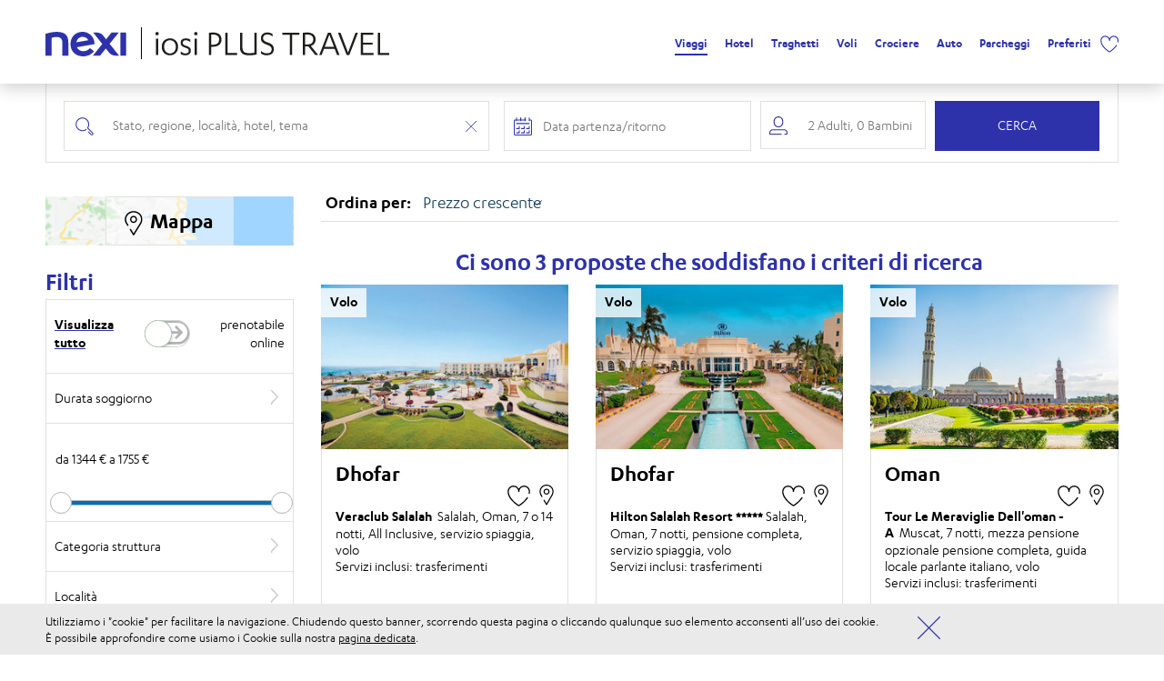

--- FILE ---
content_type: text/html; charset=UTF-8
request_url: https://iosiplustravel.it/aggiornafiltri.php?offerte_cliente=149008,217135,217477&min=1344&max=1755
body_size: 3168
content:
<div class="nav" id="js_leftcol">
	<div class="map-access sidebox-container ta-center" id="js_large_access">
		<div class="map-access--bg">
			<div class="map-list__toggle js_control_button" data-viewtype="1" id="js_control_button_map">
				<span id="visual-type-btn" data-num="2" class="select-view btn--reset btn btn--tertiary btn--small map-list__btn js_control_button_text">
					<img src="/images/marker.svg" alt="Mappa" data-original-title="Mappa" data-toggle="tooltip" data-placement="top" title="Mappa" />Mappa</span>
			</div>
		</div>
	</div>
	<div id="js_filterlist" class="filterlist top-active sidebox-container nur_ipad">
		<header>
			<h4 class="h4">Filtri</h4>
		</header>
	</div>
	<div role="tabpanel" id="js_more_filters" class="fl-tab fl-tab--more nur_ipad_01" style="display: block">
		<script type="text/javascript">
			function force_check(val) {

				if (val == 0) {
					document.getElementById("toggle").checked = false;
				} else {
					document.getElementById("toggle").checked = true;
				}
				change_active();


			}


			function change_active() {
				if (document.getElementById("toggle").checked) {
					$('#id_pren_online').addClass('selezione_attiva');
					$('#id_sel_tutto').removeClass('selezione_attiva');
				} else {
					$('#id_pren_online').removeClass('selezione_attiva');
					$('#id_sel_tutto').addClass('selezione_attiva');
				}
			}
		</script>
		<!-- toggle -->
		<div id="panel-searchfilter-content" class="panel-collapse collapse in" role="tabpanel" aria-labelledby="panel-searchfilter-heading-1">
			<div class="panel-body">
				<div class="searchfilter--checkbox searchfilter--category">
					<div>
						<div class="text_check_01">
							<p id="id_sel_tutto" class="elenco_filtro selezione_attiva" onclick="force_check(0);">Visualizza tutto</p>
						</div>
						<div class="checkbox_wrapper text_check_03">
							<input onclick="change_active();" data-off="Tutto" data-on="Prenotabile on-line" class="elenco_filtro" id="toggle" type="checkbox" name="prenotabilita[]" value="s">
							<label for="toggle" class="checkbox-label" data-off="Tutto" data-on="Prenotabile on-line"></label>
						</div>
						<div class="text_check_02">
							<p id="id_pren_online" class="elenco_filtro" onclick="force_check(1);">prenotabile online</p>
						</div>
					</div>
				</div>
			</div>
		</div>
		<hr class="linea_00">
		<!-- //toggle -->


									<section class="fl-group clearfix moz-no-selectno-select is-visible" id="panel-searchfilter-content-1">
					<!--<span class="fl-group__btn_01 fl-group__btn--top no_padding_top">
									 
						</span>-->
					
					<h4 class="fl-group__hdl moz-text-select">
						<span class="fl-group__expand"></span>
						<label>
							Durata soggiorno						</label>
					</h4>

					<div class="fl-fields--active"> </div>

					<div class="fl-fields--inactive" style="display: none;">
															<div class="checkbox-container pointer fl-checkbox" style="">
										


											
																							<input type="checkbox" id="id_durata_1" name="durata[]" value="7" class="elenco_filtro icon-icn_tick_thin_light fl-checkbox" tabindex="-1">
																						<label for="id_durata_1" class="label">7 notti</label>
											<hr class="linea_08" style="">

																						
										

									</div>
															<div class="checkbox-container pointer fl-checkbox" style="">
										


											
											
																							<input type="checkbox" id="id_durata_2" name="durata[]" value="14" class="elenco_filtro icon-icn_tick_thin_light fl-checkbox" tabindex="-1">
																						<label for="id_durata_2" class="label">14 notti</label>
											<hr class="linea_08" style="">

																						
										

									</div>
											</div>
				</section>
				<hr class="linea_00">
						<!-- toggle -->
				<div class="panel-collapse collapse in" role="tabpanel" aria-labelledby="panel-searchfilter-heading-1">
					<div class="panel-body">
						<div class="searchfilter--checkbox searchfilter--category">
							<div>
								<input id="id_filtro_prezzo" class="elenco_filtro" type="hidden" name="prezzo_filtro[]" value="1344_1755" />
								<label title="min">
									<span id="ex6SliderVal">da <b>1344 &euro;</b> a <b>1755 &euro;</b></span>
								</label>
								<label title="min">
									<input id="sliderPrice" type="text" class="span2" value="" data-slider-min="1344" data-slider-max="1755" data-slider-step="10" data-slider-value="[1344,1755]" />
								</label>

								<script>
									var slider = new Slider('#sliderPrice', {});
									console.log("START SLIDER");
									slider.on("slide", function(sliderValue) {
										var stringValue = "";

										stringValue = String(sliderValue);
										var partsOfStr = stringValue.split(',');

										var span = document.getElementById("ex6SliderVal");
										span.innerHTML = 'da <b>' + partsOfStr[0] + '&euro;</b> a <b>' + partsOfStr[1] + '&euro;</b>'; // clear existing
									});

									slider.on('slideStop', function(sliderValue) {
										var stringValue = "";

										stringValue = String(sliderValue);
										var partsOfStr = stringValue.split(',');

										$('#id_filtro_prezzo').val(partsOfStr[0] + "_" + partsOfStr[1]).trigger('change');
									});
								</script>

							</div>
						</div>
					</div>
				</div>
				<hr class="linea_00">
				<!-- //toggle -->

										<section class="fl-group clearfix moz-no-selectno-select is-visible" id="panel-searchfilter-content-2">
					<!--<span class="fl-group__btn_01 fl-group__btn--top no_padding_top">
									 
						</span>-->
					
					<h4 class="fl-group__hdl moz-text-select">
						<span class="fl-group__expand"></span>
						<label>
							Categoria struttura						</label>
					</h4>

					<div class="fl-fields--active"> </div>

					<div class="fl-fields--inactive" style="display: none;">
															<div class="checkbox-container pointer fl-checkbox" style="">
										


											
																							<input type="checkbox" id="id_categoria_filtro_1" name="categoria_filtro[]" value="7" class="elenco_filtro icon-icn_tick_thin_light fl-checkbox" tabindex="-1">
																						<label for="id_categoria_filtro_1" class="label">5*</label>
											<hr class="linea_08" style="">

																						
										

									</div>
															<div class="checkbox-container pointer fl-checkbox" style="">
										


											
											
																							<input type="checkbox" id="id_categoria_filtro_2" name="categoria_filtro[]" value="9" class="elenco_filtro icon-icn_tick_thin_light fl-checkbox" tabindex="-1">
																						<label for="id_categoria_filtro_2" class="label">No stelle/ N.C.</label>
											<hr class="linea_08" style="">

																						
										

									</div>
											</div>
				</section>
				<hr class="linea_00">
									<section class="fl-group clearfix moz-no-selectno-select is-visible" id="panel-searchfilter-content-3">
					<!--<span class="fl-group__btn_01 fl-group__btn--top no_padding_top">
									 
						</span>-->
					
					<h4 class="fl-group__hdl moz-text-select">
						<span class="fl-group__expand"></span>
						<label>
							Località						</label>
					</h4>

					<div class="fl-fields--active"> </div>

					<div class="fl-fields--inactive" style="display: none;">
														<!--
	  <a style="color: black;padding: 2px;margin-bottom: 5px;text-decoration: underline;" href="javascript:;" class="filtro_spalla_mostra_altro filtro_spalla_font_link">Mostra altro</a>
	 	-->
																	<div class="checkbox-container pointer fl-checkbox" style="">
										


											
																							<input type="checkbox" id="id_localita_filtro_1" name="localita_filtro[]" value="257-R" class="elenco_filtro icon-icn_tick_thin_light fl-checkbox" tabindex="-1">
																						<label for="id_localita_filtro_1" class="label">Oman, Dhofar</label>
											<hr class="linea_08" style="">

																						
										

									</div>
															<div class="checkbox-container pointer fl-checkbox" style="">
										


											
											
																							<input type="checkbox" id="id_localita_filtro_2" name="localita_filtro[]" value="126-S" class="elenco_filtro icon-icn_tick_thin_light fl-checkbox" tabindex="-1">
																						<label for="id_localita_filtro_2" class="label">Oman</label>
											<hr class="linea_08" style="">

																						
										

									</div>
															<div class="checkbox-container pointer fl-checkbox" style="display:none;">
										


											
											
																							<input type="checkbox" id="id_localita_filtro_3" name="localita_filtro[]" value="9311" class="elenco_filtro icon-icn_tick_thin_light fl-checkbox" tabindex="-1">
																						<label for="id_localita_filtro_3" class="label">Oman, Dhofar, Salalah</label>
											<hr class="linea_08" style="display:none;">

																						
										

									</div>
															<div class="checkbox-container pointer fl-checkbox" style="display:none;">
										


											
											
																							<input type="checkbox" id="id_localita_filtro_4" name="localita_filtro[]" value="10951" class="elenco_filtro icon-icn_tick_thin_light fl-checkbox" tabindex="-1">
																						<label for="id_localita_filtro_4" class="label">Oman, Muscat</label>
											<hr class="linea_08" style="display:none;">

																						
										

									</div>
											</div>
				</section>
				<hr class="linea_00">
									<section class="fl-group clearfix moz-no-selectno-select is-visible" id="panel-searchfilter-content-4">
					<!--<span class="fl-group__btn_01 fl-group__btn--top no_padding_top">
									 
						</span>-->
					
					<h4 class="fl-group__hdl moz-text-select">
						<span class="fl-group__expand"></span>
						<label>
							Trasporti						</label>
					</h4>

					<div class="fl-fields--active"> </div>

					<div class="fl-fields--inactive" style="display: none;">
															<div class="checkbox-container pointer fl-checkbox" style="">
										


											
																							<input type="checkbox" id="id_trasporto_1" name="trasporto[]" value="1-s" class="elenco_filtro icon-icn_tick_thin_light fl-checkbox" tabindex="-1">
																						<label for="id_trasporto_1" class="label">Volo</label>
											<hr class="linea_08" style="">

																						
										

									</div>
															<div class="checkbox-container pointer fl-checkbox" style="">
										


											
											
																							<input type="checkbox" id="id_trasporto_2" name="trasporto[]" value="8-s" class="elenco_filtro icon-icn_tick_thin_light fl-checkbox" tabindex="-1">
																						<label for="id_trasporto_2" class="label">Trasferimenti</label>
											<hr class="linea_08" style="">

																						
										

									</div>
											</div>
				</section>
				<hr class="linea_00">
									<section class="fl-group clearfix moz-no-selectno-select is-visible" id="panel-searchfilter-content-5">
					<!--<span class="fl-group__btn_01 fl-group__btn--top no_padding_top">
									 
						</span>-->
					
					<h4 class="fl-group__hdl moz-text-select">
						<span class="fl-group__expand"></span>
						<label>
							Tipologia struttura						</label>
					</h4>

					<div class="fl-fields--active"> </div>

					<div class="fl-fields--inactive" style="display: none;">
															<div class="checkbox-container pointer fl-checkbox" style="">
										


											
																							<input type="checkbox" id="id_tipologia_filtro_1" name="tipologia_filtro[]" value="17" class="elenco_filtro icon-icn_tick_thin_light fl-checkbox" tabindex="-1">
																						<label for="id_tipologia_filtro_1" class="label">Resort</label>
											<hr class="linea_08" style="">

																						
										

									</div>
															<div class="checkbox-container pointer fl-checkbox" style="">
										


											
											
																							<input type="checkbox" id="id_tipologia_filtro_2" name="tipologia_filtro[]" value="6" class="elenco_filtro icon-icn_tick_thin_light fl-checkbox" tabindex="-1">
																						<label for="id_tipologia_filtro_2" class="label">Villaggio</label>
											<hr class="linea_08" style="">

																						
										

									</div>
											</div>
				</section>
				<hr class="linea_00">
									<section class="fl-group clearfix moz-no-selectno-select is-visible" id="panel-searchfilter-content-6">
					<!--<span class="fl-group__btn_01 fl-group__btn--top no_padding_top">
									 
						</span>-->
					
					<h4 class="fl-group__hdl moz-text-select">
						<span class="fl-group__expand"></span>
						<label>
							Trattamento						</label>
					</h4>

					<div class="fl-fields--active"> </div>

					<div class="fl-fields--inactive" style="display: none;">
															<div class="checkbox-container pointer fl-checkbox" style="">
										


											
																							<input type="checkbox" id="id_trattamento_filtro_1" name="trattamento_filtro[]" value="2" class="elenco_filtro icon-icn_tick_thin_light fl-checkbox" tabindex="-1">
																						<label for="id_trattamento_filtro_1" class="label">Mezza pensione</label>
											<hr class="linea_08" style="">

																						
										

									</div>
															<div class="checkbox-container pointer fl-checkbox" style="">
										


											
											
																							<input type="checkbox" id="id_trattamento_filtro_2" name="trattamento_filtro[]" value="1" class="elenco_filtro icon-icn_tick_thin_light fl-checkbox" tabindex="-1">
																						<label for="id_trattamento_filtro_2" class="label">Pensione completa</label>
											<hr class="linea_08" style="">

																						
										

									</div>
															<div class="checkbox-container pointer fl-checkbox" style="">
										


											
											
																							<input type="checkbox" id="id_trattamento_filtro_3" name="trattamento_filtro[]" value="4" class="elenco_filtro icon-icn_tick_thin_light fl-checkbox" tabindex="-1">
																						<label for="id_trattamento_filtro_3" class="label">All Inclusive</label>
											<hr class="linea_08" style="">

																						
										

									</div>
											</div>
				</section>
				<hr class="linea_00">
									<section class="fl-group clearfix moz-no-selectno-select is-visible" id="panel-searchfilter-content-7">
					<!--<span class="fl-group__btn_01 fl-group__btn--top no_padding_top">
									 
						</span>-->
					
					<h4 class="fl-group__hdl moz-text-select">
						<span class="fl-group__expand"></span>
						<label>
							Promozioni						</label>
					</h4>

					<div class="fl-fields--active"> </div>

					<div class="fl-fields--inactive" style="display: none;">
															<div class="checkbox-container pointer fl-checkbox" style="">
										


											
																							<input type="checkbox" id="id_promozione_filtro_1" name="promozione_filtro[]" value="4" class="elenco_filtro icon-icn_tick_thin_light fl-checkbox" tabindex="-1">
																						<label for="id_promozione_filtro_1" class="label">Prenota Prima</label>
											<hr class="linea_08" style="">

																						
										

									</div>
															<div class="checkbox-container pointer fl-checkbox" style="">
										


											
											
																							<input type="checkbox" id="id_promozione_filtro_2" name="promozione_filtro[]" value="5" class="elenco_filtro icon-icn_tick_thin_light fl-checkbox" tabindex="-1">
																						<label for="id_promozione_filtro_2" class="label">Family 4</label>
											<hr class="linea_08" style="">

																						
										

									</div>
															<div class="checkbox-container pointer fl-checkbox" style="">
										


											
											
																							<input type="checkbox" id="id_promozione_filtro_3" name="promozione_filtro[]" value="7" class="elenco_filtro icon-icn_tick_thin_light fl-checkbox" tabindex="-1">
																						<label for="id_promozione_filtro_3" class="label">Single con Bambino</label>
											<hr class="linea_08" style="">

																						
										

									</div>
															<div class="checkbox-container pointer fl-checkbox" style="">
										


											
											
																							<input type="checkbox" id="id_promozione_filtro_4" name="promozione_filtro[]" value="8" class="elenco_filtro icon-icn_tick_thin_light fl-checkbox" tabindex="-1">
																						<label for="id_promozione_filtro_4" class="label">Single senza supplemento</label>
											<hr class="linea_08" style="">

																						
										

									</div>
															<div class="checkbox-container pointer fl-checkbox" style="">
										


											
											
																							<input type="checkbox" id="id_promozione_filtro_5" name="promozione_filtro[]" value="11" class="elenco_filtro icon-icn_tick_thin_light fl-checkbox" tabindex="-1">
																						<label for="id_promozione_filtro_5" class="label">Spiaggia gratis</label>
											<hr class="linea_08" style="">

																						
										

									</div>
											</div>
				</section>
				<hr class="linea_00">
									<section class="fl-group clearfix moz-no-selectno-select is-visible" id="panel-searchfilter-content-8">
					<!--<span class="fl-group__btn_01 fl-group__btn--top no_padding_top">
									 
						</span>-->
					
					<h4 class="fl-group__hdl moz-text-select">
						<span class="fl-group__expand"></span>
						<label>
							Servizi struttura						</label>
					</h4>

					<div class="fl-fields--active"> </div>

					<div class="fl-fields--inactive" style="display: none;">
															<div class="checkbox-container pointer fl-checkbox" style="">
										


											
																							<input type="checkbox" id="id_servizio_struttura_filtro_1" name="servizio_struttura_filtro[]" value="2" class="elenco_filtro icon-icn_tick_thin_light fl-checkbox" tabindex="-1">
																						<label for="id_servizio_struttura_filtro_1" class="label">Wi-Fi gratuito</label>
											<hr class="linea_08" style="">

																						
										

									</div>
															<div class="checkbox-container pointer fl-checkbox" style="">
										


											
											
																							<input type="checkbox" id="id_servizio_struttura_filtro_2" name="servizio_struttura_filtro[]" value="5" class="elenco_filtro icon-icn_tick_thin_light fl-checkbox" tabindex="-1">
																						<label for="id_servizio_struttura_filtro_2" class="label">Centro Benessere/Spa</label>
											<hr class="linea_08" style="">

																						
										

									</div>
															<div class="checkbox-container pointer fl-checkbox" style="">
										


											
											
																							<input type="checkbox" id="id_servizio_struttura_filtro_3" name="servizio_struttura_filtro[]" value="6" class="elenco_filtro icon-icn_tick_thin_light fl-checkbox" tabindex="-1">
																						<label for="id_servizio_struttura_filtro_3" class="label">Massaggi</label>
											<hr class="linea_08" style="">

																						
										

									</div>
															<div class="checkbox-container pointer fl-checkbox" style="">
										


											
											
																							<input type="checkbox" id="id_servizio_struttura_filtro_4" name="servizio_struttura_filtro[]" value="7" class="elenco_filtro icon-icn_tick_thin_light fl-checkbox" tabindex="-1">
																						<label for="id_servizio_struttura_filtro_4" class="label">Spiaggia</label>
											<hr class="linea_08" style="">

																						
										

									</div>
															<div class="checkbox-container pointer fl-checkbox" style="">
										


											
											
																							<input type="checkbox" id="id_servizio_struttura_filtro_5" name="servizio_struttura_filtro[]" value="9" class="elenco_filtro icon-icn_tick_thin_light fl-checkbox" tabindex="-1">
																						<label for="id_servizio_struttura_filtro_5" class="label">Piscina esterna</label>
											<hr class="linea_08" style="">

																						
										

									</div>
															<div class="checkbox-container pointer fl-checkbox" style="">
										


											
											
																							<input type="checkbox" id="id_servizio_struttura_filtro_6" name="servizio_struttura_filtro[]" value="12" class="elenco_filtro icon-icn_tick_thin_light fl-checkbox" tabindex="-1">
																						<label for="id_servizio_struttura_filtro_6" class="label">Mini Club 4 - 11 anni</label>
											<hr class="linea_08" style="">

																						
										

									</div>
															<div class="checkbox-container pointer fl-checkbox" style="">
										


											
											
																							<input type="checkbox" id="id_servizio_struttura_filtro_7" name="servizio_struttura_filtro[]" value="14" class="elenco_filtro icon-icn_tick_thin_light fl-checkbox" tabindex="-1">
																						<label for="id_servizio_struttura_filtro_7" class="label">Ristorante</label>
											<hr class="linea_08" style="">

																						
										

									</div>
															<div class="checkbox-container pointer fl-checkbox" style="">
										


											
											
																							<input type="checkbox" id="id_servizio_struttura_filtro_8" name="servizio_struttura_filtro[]" value="15" class="elenco_filtro icon-icn_tick_thin_light fl-checkbox" tabindex="-1">
																						<label for="id_servizio_struttura_filtro_8" class="label">Bar</label>
											<hr class="linea_08" style="">

																						
										

									</div>
															<div class="checkbox-container pointer fl-checkbox" style="">
										


											
											
																							<input type="checkbox" id="id_servizio_struttura_filtro_9" name="servizio_struttura_filtro[]" value="20" class="elenco_filtro icon-icn_tick_thin_light fl-checkbox" tabindex="-1">
																						<label for="id_servizio_struttura_filtro_9" class="label">Cucina per celiaci</label>
											<hr class="linea_08" style="">

																						
										

									</div>
															<div class="checkbox-container pointer fl-checkbox" style="">
										


											
											
																							<input type="checkbox" id="id_servizio_struttura_filtro_10" name="servizio_struttura_filtro[]" value="22" class="elenco_filtro icon-icn_tick_thin_light fl-checkbox" tabindex="-1">
																						<label for="id_servizio_struttura_filtro_10" class="label">Palestra</label>
											<hr class="linea_08" style="">

																						
										

									</div>
															<div class="checkbox-container pointer fl-checkbox" style="">
										


											
											
																							<input type="checkbox" id="id_servizio_struttura_filtro_11" name="servizio_struttura_filtro[]" value="26" class="elenco_filtro icon-icn_tick_thin_light fl-checkbox" tabindex="-1">
																						<label for="id_servizio_struttura_filtro_11" class="label">Campo da tennis</label>
											<hr class="linea_08" style="">

																						
										

									</div>
															<div class="checkbox-container pointer fl-checkbox" style="">
										


											
											
																							<input type="checkbox" id="id_servizio_struttura_filtro_12" name="servizio_struttura_filtro[]" value="28" class="elenco_filtro icon-icn_tick_thin_light fl-checkbox" tabindex="-1">
																						<label for="id_servizio_struttura_filtro_12" class="label">Ping pong</label>
											<hr class="linea_08" style="">

																						
										

									</div>
															<div class="checkbox-container pointer fl-checkbox" style="">
										


											
											
																							<input type="checkbox" id="id_servizio_struttura_filtro_13" name="servizio_struttura_filtro[]" value="32" class="elenco_filtro icon-icn_tick_thin_light fl-checkbox" tabindex="-1">
																						<label for="id_servizio_struttura_filtro_13" class="label">Servizio spiaggia gratis</label>
											<hr class="linea_08" style="">

																						
										

									</div>
															<div class="checkbox-container pointer fl-checkbox" style="">
										


											
											
																							<input type="checkbox" id="id_servizio_struttura_filtro_14" name="servizio_struttura_filtro[]" value="33" class="elenco_filtro icon-icn_tick_thin_light fl-checkbox" tabindex="-1">
																						<label for="id_servizio_struttura_filtro_14" class="label">Allergy Free</label>
											<hr class="linea_08" style="">

																						
										

									</div>
											</div>
				</section>
				<hr class="linea_00">
									<section class="fl-group clearfix moz-no-selectno-select is-visible" id="panel-searchfilter-content-9">
					<!--<span class="fl-group__btn_01 fl-group__btn--top no_padding_top">
									 
						</span>-->
					
					<h4 class="fl-group__hdl moz-text-select filtri_descr_lunga">
						<span class="fl-group__expand"></span>
						<label>
							Servizi camera o appartamento						</label>
					</h4>

					<div class="fl-fields--active"> </div>

					<div class="fl-fields--inactive" style="display: none;">
															<div class="checkbox-container pointer fl-checkbox" style="">
										


											
																							<input type="checkbox" id="id_servizio_camera_filtro_1" name="servizio_camera_filtro[]" value="31" class="elenco_filtro icon-icn_tick_thin_light fl-checkbox" tabindex="-1">
																						<label for="id_servizio_camera_filtro_1" class="label">Bagno con vasca</label>
											<hr class="linea_08" style="">

																						
										

									</div>
															<div class="checkbox-container pointer fl-checkbox" style="">
										


											
											
																							<input type="checkbox" id="id_servizio_camera_filtro_2" name="servizio_camera_filtro[]" value="32" class="elenco_filtro icon-icn_tick_thin_light fl-checkbox" tabindex="-1">
																						<label for="id_servizio_camera_filtro_2" class="label">Bagno con doccia</label>
											<hr class="linea_08" style="">

																						
										

									</div>
															<div class="checkbox-container pointer fl-checkbox" style="">
										


											
											
																							<input type="checkbox" id="id_servizio_camera_filtro_3" name="servizio_camera_filtro[]" value="33" class="elenco_filtro icon-icn_tick_thin_light fl-checkbox" tabindex="-1">
																						<label for="id_servizio_camera_filtro_3" class="label">Aria condizionata</label>
											<hr class="linea_08" style="">

																						
										

									</div>
															<div class="checkbox-container pointer fl-checkbox" style="">
										


											
											
																							<input type="checkbox" id="id_servizio_camera_filtro_4" name="servizio_camera_filtro[]" value="34" class="elenco_filtro icon-icn_tick_thin_light fl-checkbox" tabindex="-1">
																						<label for="id_servizio_camera_filtro_4" class="label">Aria condizionata gratuita</label>
											<hr class="linea_08" style="">

																						
										

									</div>
															<div class="checkbox-container pointer fl-checkbox" style="">
										


											
											
																							<input type="checkbox" id="id_servizio_camera_filtro_5" name="servizio_camera_filtro[]" value="37" class="elenco_filtro icon-icn_tick_thin_light fl-checkbox" tabindex="-1">
																						<label for="id_servizio_camera_filtro_5" class="label">Wi-Fi gratuito</label>
											<hr class="linea_08" style="">

																						
										

									</div>
															<div class="checkbox-container pointer fl-checkbox" style="">
										


											
											
																							<input type="checkbox" id="id_servizio_camera_filtro_6" name="servizio_camera_filtro[]" value="40" class="elenco_filtro icon-icn_tick_thin_light fl-checkbox" tabindex="-1">
																						<label for="id_servizio_camera_filtro_6" class="label">Tv</label>
											<hr class="linea_08" style="">

																						
										

									</div>
															<div class="checkbox-container pointer fl-checkbox" style="">
										


											
											
																							<input type="checkbox" id="id_servizio_camera_filtro_7" name="servizio_camera_filtro[]" value="42" class="elenco_filtro icon-icn_tick_thin_light fl-checkbox" tabindex="-1">
																						<label for="id_servizio_camera_filtro_7" class="label">Cassaforte</label>
											<hr class="linea_08" style="">

																						
										

									</div>
															<div class="checkbox-container pointer fl-checkbox" style="">
										


											
											
																							<input type="checkbox" id="id_servizio_camera_filtro_8" name="servizio_camera_filtro[]" value="43" class="elenco_filtro icon-icn_tick_thin_light fl-checkbox" tabindex="-1">
																						<label for="id_servizio_camera_filtro_8" class="label">Cassaforte  gratuita</label>
											<hr class="linea_08" style="">

																						
										

									</div>
															<div class="checkbox-container pointer fl-checkbox" style="">
										


											
											
																							<input type="checkbox" id="id_servizio_camera_filtro_9" name="servizio_camera_filtro[]" value="44" class="elenco_filtro icon-icn_tick_thin_light fl-checkbox" tabindex="-1">
																						<label for="id_servizio_camera_filtro_9" class="label">Asciugacapelli</label>
											<hr class="linea_08" style="">

																						
										

									</div>
															<div class="checkbox-container pointer fl-checkbox" style="">
										


											
											
																							<input type="checkbox" id="id_servizio_camera_filtro_10" name="servizio_camera_filtro[]" value="45" class="elenco_filtro icon-icn_tick_thin_light fl-checkbox" tabindex="-1">
																						<label for="id_servizio_camera_filtro_10" class="label">Minibar</label>
											<hr class="linea_08" style="">

																						
										

									</div>
															<div class="checkbox-container pointer fl-checkbox" style="">
										


											
											
																							<input type="checkbox" id="id_servizio_camera_filtro_11" name="servizio_camera_filtro[]" value="47" class="elenco_filtro icon-icn_tick_thin_light fl-checkbox" tabindex="-1">
																						<label for="id_servizio_camera_filtro_11" class="label">Telefono</label>
											<hr class="linea_08" style="">

																						
										

									</div>
															<div class="checkbox-container pointer fl-checkbox" style="">
										


											
											
																							<input type="checkbox" id="id_servizio_camera_filtro_12" name="servizio_camera_filtro[]" value="52" class="elenco_filtro icon-icn_tick_thin_light fl-checkbox" tabindex="-1">
																						<label for="id_servizio_camera_filtro_12" class="label">Bollitore</label>
											<hr class="linea_08" style="">

																						
										

									</div>
											</div>
				</section>
				<hr class="linea_00">
									<section class="fl-group clearfix moz-no-selectno-select is-visible" id="panel-searchfilter-content-10">
					<!--<span class="fl-group__btn_01 fl-group__btn--top no_padding_top">
									 
						</span>-->
					
					<h4 class="fl-group__hdl moz-text-select">
						<span class="fl-group__expand"></span>
						<label>
							Bambini riduzioni						</label>
					</h4>

					<div class="fl-fields--active"> </div>

					<div class="fl-fields--inactive" style="display: none;">
															<div class="checkbox-container pointer fl-checkbox" style="">
										


											
																							<input type="checkbox" id="id_bimbo_filtro_1" name="bimbo_filtro[]" value="14" class="elenco_filtro icon-icn_tick_thin_light fl-checkbox" tabindex="-1">
																						<label for="id_bimbo_filtro_1" class="label">Quota bimbi</label>
											<hr class="linea_08" style="">

																						
										

									</div>
															<div class="checkbox-container pointer fl-checkbox" style="">
										


											
											
																							<input type="checkbox" id="id_bimbo_filtro_2" name="bimbo_filtro[]" value="13" class="elenco_filtro icon-icn_tick_thin_light fl-checkbox" tabindex="-1">
																						<label for="id_bimbo_filtro_2" class="label">Quota bimbo</label>
											<hr class="linea_08" style="">

																						
										

									</div>
											</div>
				</section>
				<hr class="linea_00">
									<section class="fl-group clearfix moz-no-selectno-select is-visible" id="panel-searchfilter-content-11">
					<!--<span class="fl-group__btn_01 fl-group__btn--top no_padding_top">
									 
						</span>-->
					
					<h4 class="fl-group__hdl moz-text-select">
						<span class="fl-group__expand"></span>
						<label>
							Animali						</label>
					</h4>

					<div class="fl-fields--active"> </div>

					<div class="fl-fields--inactive" style="display: none;">
															<div class="checkbox-container pointer fl-checkbox" style="">
										


											
																							<input type="checkbox" id="id_animali_filtro_1" name="animali_filtro[]" value="n" class="elenco_filtro icon-icn_tick_thin_light fl-checkbox" tabindex="-1">
																						<label for="id_animali_filtro_1" class="label">Animali non ammessi</label>
											<hr class="linea_08" style="">

																						
										

									</div>
											</div>
				</section>
				<hr class="linea_00">
				<div class="fl-reset hidden-xs hidden-sm">
			<span class="filtro_spalla_clear_all fl-reset__btn pointer js_reset_all_filters" tabindex="-1">Azzera</span>
		</div>
	</div>
</div>

--- FILE ---
content_type: text/css
request_url: https://iosiplustravel.it/source/css/filtri.css
body_size: 6474
content:
.sidebox-container {
    margin-bottom: 0px;
}
.filterlist .fl-reset, .filterlist .sticky__fl-wrp {
	display: block
}
.searchfilter .fl-tab--more .fl-reset {
	display: block
}
.fl-tab--more span.fl-reset__btn {
    font-family:'KarbonRegular', arial, helvetica, sans-serif;
    font-size: 16px;
	  color: #000000;
    height: 34px;
    line-height: 32px;
    font-weight: 400;
    border-radius: 0px;
    background: #ffffff;
    border: 0px solid #d9dadb;
	width:auto;
	display: inline;
}
.map-access .map-list__btn img {
    margin-right: 8px;   
	/*width: 20px;*/
	height: 27px;
}
.recent-items .panel-group .panel, .recent-items .panel-group .panel.is-expanded .panel-heading {
	background: #ffffff;
	margin-top:11px;
	margin-bottom:6px;
}
.recent-items .panel-group .panel-heading {
	border: 0!important
}
.recent-items .panel-group .panel-heading+.panel-collapse>.panel-body {
	padding-top: 0;
	border-top: 0;
}
.recent-items .panel-group .panel-body {
	padding-bottom: 15px
}
.recent-items .recent-items--content>.btn {
	padding: 8px 25px 8px 13px;
	color: #ffffff;
	font-family:'KarbonSemibold', arial, helvetica, sans-serif; 
	font-size: 16px;
	float: right;
    text-align: right;
    width: auto;
	background: #000000;
}
.recent-items .recent-items--content > .btn > img {
    vertical-align: baseline;
}
.recent-items .recent-items--content > .btn > span {
    padding-left: 24px;
    padding-right: 0px;
}
.recent-items .btn-default {
    border:0;
}

.recent-items .panel-group .panel-body .teaser-default {
	background: #ffffff;
}
.recent-items .panel-group .panel-body .teaser-default:hover {
	background: #ededed;
}
.recent-items .teaser-default {
	margin-bottom: 10px
}
.recent-items .teaser-default .teaser-price--compact .teaser-price--content {
	padding-top: 0px
}
.recent-items--content~.loading-spinner {
	display: none
}
.recent-items--content.loading~.loading-spinner {
	display: block
}
.recent-items .panel-group .panel-heading .panel-title a {
	font-family:'KarbonSemibold', arial, helvetica, sans-serif;
	font-weight: 400;
	text-transform: none;
	font-size: 19px;
	text-align: left;
	padding: 14px 13px 11px 40px;
}
.recent-items .panel-group .panel-heading .panel-title a.collapsed {
	border: 1px solid #b7b7b7;
}
.recent-items .panel-group .panel-heading .panel-title > a::before {
	font-family: FontAwesome;
	content: "\f107";
	display: block;
	position: absolute;
	left: 15px;
	top: 50%;
	margin-top: -9px;
	font-size: 18px;
}
.recent-items .panel-group .panel-body .teaser-default .teaser-header {
	text-align: left;
	color: #000000;
	padding: 16px 15px 5px 15px;
	border-left:1px solid #e0e1dd;
	border-right:1px solid #e0e1dd;
	margin:0;
}
.recent-items .panel-group .panel-body .teaser-default .teaser-header h3 {
	text-align: left;
	font-family:'KarbonSemibold', arial, helvetica, sans-serif;
	font-weight: 400;
	font-size: 20px;
	margin-bottom: 11px;
}
.recent-items .panel-group .panel-body .teaser-default .teaser-header p {
}
.recent-items .panel-group .panel-body .teaser-default .teaser-header p span {
	font-size: 11px;
}
.recent-items .panel-group .panel-body .teaser-default .teaser-price {
	padding-bottom: 2px;
}
.recent-items .panel-group .panel-body .teaser-default .teaser-price .teaser-price--compact {
	float: right;
	margin-top: 0px;
	margin-bottom: 8px;
}
.recent-items .panel-title {
	font-family:'KarbonSemibold', arial, helvetica, sans-serif;
	font-size:22px;
	text-transform:uppercase;
}
.recent-items .teaser-content p {
    font-family: 'KarbonSemibold', arial, helvetica, sans-serif;
    font-size: 14px;
    color: #000000;
    margin-bottom: 12px;
}
/* *************** */
.subpage .teaser-default .teaser-buttons-box-offerta .box_gly_offerta .box_gly_evidenza_text {
    display: table-cell;
    vertical-align: middle;
    width: 100%;
}

/*************************************************************/
@media only screen and (min-width:992px) {
.filterlist {
	min-height: 0
}
.fl-tab--more span.fl-group__expand {
    margin:9px 0 0 0px;
}
}

/*************************************************************/
@media only screen and (min-width:1024px) {
.fl-tab--more span.fl-group__expand {
    margin:9px 0 0 0px;
}
.fl-group {
    padding-left: 0px;
}
}
/*************************************************************/
@media only screen and (min-width:1200px) {
.fl-tab--more span.fl-group__expand {
    margin:18px 0 0 0px;
}
.fl-group {
    padding-left: 10px;
}
}

.no-select {
    -webkit-touch-callout: none;
    -webkit-user-select: none;
    -ms-user-select: none;
    user-select: none;
}
.fl-header {
	display: none;
	background-color: #007fad;
	border: 0;
	height: 54px;
	position: absolute;
	top: 0;
	width: 250px;
	z-index: 2;
	left: 0
}
.fl-header__available {
	width: 160px;
	margin: 0 auto;
	position: relative;
	top: 20px;
	font-weight: 400;
	font-size: 14px;
	text-align: center;
	color: #e5f2f6
}
.fl-header__apply, .fl-header__reset {
	display: block;
	border: 0;
	padding: 0;
	outline: 0;
	background-color: transparent;
	width: 54px;
	height: 54px;
	top: 0;
	text-align: center;
	position: absolute;
	cursor: pointer;
	overflow: hidden
}
.fl-header__apply-icon, .fl-header__reset-icon {
	height: 12px;
	margin: 7px 0 2px
}
.fl-header__reset {
	left: 0
}
.fl-header__reset-icon {
	width: 13px
}
.fl-header__apply {
	right: 0
}
.fl-header__apply-icon {
	width: 15px
}
.fl-header__btn-label {
	display: block;
	font-size: 11px;
	color: #000;
}
.fl-header__btn:active, .no-touch .fl-header__btn:hover {
	background-color: #005f81
}
.trv-sidebar .sidebox-container {
	margin: 0
}
.trv-sidebar .filterlist {
	height: 100%;
	width: 250px;
	background-color: #fff;
	border: 0
}
.trv-sidebar .fl-reset {
	display: none
}
.trv-sidebar .sticky__fl-wrp {
	height: 100%;
	overflow-x: hidden;
	overflow-y: auto;
	padding-top: 54px;
	-webkit-overflow-scrolling: touch;
	width: 270px;
	margin-right: -20px
}
.trv-sidebar .fl-header {
	display: block
}
.more-active .fl-tabbed__switch--more, .top-active .fl-tabbed__switch--top {
	padding-top: 8px; /*6px*/
	border-bottom: 0;	
}
.fl-tabbed__switch--more {
	padding-top: 8px; /*6px*/
} 
.fl-tabbed {
	ont-family:'KarbonSemibold', arial, helvetica, sans-serif;
	background: #ffffff;
	font-size:36px;
	display: table;
	table-layout: fixed;
	margin-top: -1px;
	height: 45px;
	width: 100%;
	cursor: pointer;
}
.fl-tabbed__switch {
	background: #ffffff;
	color: #474747;
	vertical-align: middle;
	display: table-cell;
	height: 39px;
	line-height: 1;
	text-align: center;
	font-size: 38px;
	font-weight: 400;
	text-transform: uppercase;
}
.top-active .fl-tabbed__switch--top {
   	background: #e2001a;
	font-weight: 400;
	color:#ffffff;
	font-size:38px; /*36px*/
	text-transform: uppercase;
}
.fl-tabbed__switch:first-child {
	border-left: 0;
}
.in-offline-view .fl-tabbed__switch {
	color: #e0e1dd;
	pointer-events: none;
	font-family: 'KarbonSemibold', arial, helvetica, sans-serif;
}
.fl-tab {
	display: none;
	border: 1px solid #e0e1dd;
	-webkit-user-select: none;
	-moz-user-select: none;
	-ms-user-select: none;
	user-select: none;
}
.fl-tab input {
	-webkit-user-select: text;
	-moz-user-select: text;
	-ms-user-select: text;
	user-select: text;
	vertical-align: top;
	display: none;
}
.fl-tab input[type=checkbox]:checked + label {
    font-family: 'KarbonSemibold', arial, helvetica, sans-serif;
    font-weight: 400;
	border-bottom: 2px solid #2d32aa;
}
.fl-checkbox label {
	font-family: 'KarbonRegular', arial, helvetica, sans-serif;
	color:#000000;
	font-size:16px;
	padding-left: 2px;
	margin-bottom: 0px;
	/*width: 80%;*/
	cursor: pointer;
	padding-top: 0;
    padding-bottom: 0;
	/*vertical-align: text-top;*/
	border-radius: 0;
	padding: .0em .0em .0em;
}
.top-active .fl-tab--top {
	display: block;
	padding-top:18px;
	padding-bottom: 3px;
}
.fl-tab--top .has-active .fl-group__hdl {
	color: #000000
}
.fl-tab--top .fl-group {
	padding: 0;
}
.fl-tab--top .fl-group--price {
	padding-bottom: 7px;
}
.fl-tab--top .fl-group__hdl, .fl-tab--more .fl-group__hdl {
	font-family: 'KarbonRegular', arial, helvetica, sans-serif;
	font-size:14px;
	color: #000000;
	margin: 0 0 10px 0;
	line-height: 16px;
	padding: 0 0 0 20px;	
	font-weight: 400;
}
.fl-tab--top h4.fl-group__hdl {
	margin: 0 0 8px 0;
}
.in-offline-view .fl-tab--top .fl-group__hdl {
	color: #37454d
}
.fl-tab--top .sbHolder {
	width: 216px;
	height: 36px;
	border-color: #697379;
	line-height: 34px;
	border-radius: 2px
}
.in-offline-view .fl-tab--top .sbHolder {
	border-color: #cdd0d2;
	pointer-events: none;
	background-color: #ebeced
}
.in-offline-view .fl-tab--top .sbHolder .svg-color--primary {
	fill: #cdd0d2
}
.fl-tab--top .sbSelector {
	width: 100%;
	height: auto;
	text-indent: 12px;
	line-height: inherit;
	text-align: inherit;
	padding-right: 36px;
	overflow: hidden;
	text-overflow: ellipsis;
	white-space: nowrap
}
.fl-tab--top .sbSelector:hover, .fl-tab--top .sbSelector:link, .fl-tab--top .sbSelector:visited {
	color: #37454d
}
.fl-tab--top .sbSelector--inactive {
	opacity: .6;
	color: #9ba2a6!important
}
.fl-tab--top .sbOptions {
	width: 216px;
	z-index: 2;
	padding-top: 6px;
	padding-bottom: 8px;
	border-color: #697379;
	border-radius: 2px
}
.fl-tab--top .sbOptions li {
	width: 100%;
	height: 26px;
	line-height: 26px;
	color: #37454d;
	padding: 0 36px 0 12px;
	overflow: hidden;
	text-overflow: ellipsis;
	white-space: nowrap
}
.fl-tab--more>.is-visible {
	border-top: 0;
	background: #ffffff;
}
.fl-tab--more>.is-visible~.is-visible {
	border-top: 0px solid #d4d6d6;
}
.more-active .fl-tab--more {
	display: block
}
.fl-tab--more .fl-fields--inactive {
	display: none
}
.fl-tab--more .fl-fields--active, .fl-tab--more .fl-fields--inactive {
	overflow: hidden;
	z-index: 1;
	padding-left: 0px;
	padding-right: 16px;
	margin-top: 0px;
}
.fl-tab--more .fl-fields--inactive {
	overflow: hidden;
	z-index: 1;
	padding-left: 8px;
    padding-right: 0px;
    padding-top: 0px;
    margin-top: 0px;
	padding-bottom:0px;
	border-top: 1px solid #e0e1dd;
}
.fl-tab--more .fl-group.expanded:after, .fl-tab--more .fl-group.has-active:after, .fl-tab--more .fl-group.is-partially-open:after {
	content: '';
	display: block;
	padding-bottom: 0px
}
.fl-tab--more .fl-group__hdl {
	height: 54px;
	line-height: 54px;
	overflow: hidden;
	margin: 0;
	padding: 0 16px 0 9px;
}
.fl-tab.fl-tab--more h4.fl-group__hdl {
	margin-bottom: 0px;
	cursor: pointer;
}
.no-touch .fl-tab--more .fl-group__hdl:hover {
	background: #474747;
	cursor: pointer
}
.no-touch .fl-tab--more .fl-group__hdl:hover .fl-arrow {
	opacity: .6;
	will-change: transform;
}
.no-touch .fl-tab--more .fl-group__hdl:hover~.fl-fields--inactive {
	will-change: height
}
.no-touch .fl-tab--more .fl-group.expanded .fl-tab--more .fl-group__hdl:hover {
	background: transparent
}
.fl-tab--more .fl-group.non-expandable .fl-tab--more .fl-group__hdl {
	cursor: default
}
.fl-tab--more .fl-checkbox__lbl {
	height: 32px
}
.fl-tab--more .fa {
    line-height: 44px;
}
.fl-tab--more span {
    background-color: #ffffff;
    color: #000000;
    height: 50px;
    width: 50px;
    display: inline-block;
    padding: 0 0 0 5px;
	line-height: 50px;
	font-size: 24px;	
}
.fl-tab--more span.underline_h4 {
    background-color: #ffffff;
    color: #000000;    
    display: inline-block;
    padding: 0 0 0 5px;
   font-size: 18px;
}
.fl-tab--more span.fl-group__btn_01 {
	border: 0px solid #d9dadb;
}
.fl-tab--more span.fl-group__btn_01 img {
	margin-bottom: 0px;
}
.fl-tab--more .expanded span.fl-group__expand {
    background:url(/images/freccia_giu.svg) no-repeat;
    color: #000000;
    height: 20px;
    width: 20px;
    display: inline-block;
    margin-top: 22px;

}
.fl-tab--more span.fl-group__expand {
    background:url(/images/freccia_apri.svg);    
    color: #000000;
    height: 16px;
    width: 8px;
    display: inline-block;
}
/*.fl-tab--more span.fl-group__expand:hover {
    background:url(/images/freccia.svg);    
    color: #000000;
    height: 15px;
    width: 8px;
    display: inline-block;
}*/
.fl-tab--more span.glyphicon {
	top: 0;
	background: none;
	height: auto;
	width: auto;
	line-height: inherit;
}
.fl-group {
	padding-left: 0px;
	padding-top: 0px;
}
.fl-checkbox {
	padding-left: 9px;
    line-height: 31px;
    padding-right: 7px;
    padding-top: 0px;
    padding-bottom: 0px;
}
.fl-checkbox .attivo {
	font-family: 'KarbonSemibold', arial, helvetica, sans-serif;
}

/* ******************************************************************************************************* */
@media (max-width:992px) {
/*.top-active .fl-tab--top {
    padding-bottom: 50px;
}
.fl-tab--more {
		padding-bottom: 50px;
	}*/
.fl-tab--more span.fl-group__expand {
    margin: 9px 0 0 0px;
}
}

@media only screen and (min-width:480px) {
.fl-tab--more .fl-checkbox__lbl {
	height: 20px
}
}
@media only screen and (max-width:480px) {
.fl-tab--more .fl-checkbox__lbl {
	height: 20px
}
}

@media only screen and (max-width:768px) {
	.fl-tab--top .fl-group__hdl, .fl-tab--more .fl-group__hdl {
    font-size: 16px;
}
#panel-searchfilter-content .searchfilter--checkbox .text_check_01 {
	font-family: 'KarbonSemibold', arial, helvetica, sans-serif; 
}
#panel-searchfilter-content .searchfilter--checkbox .text_check_02  {
	font-family: 'KarbonSemibold', arial, helvetica, sans-serif; 
}
}

@media only screen and (max-width:992px) {
	.fl-tab--top .fl-group__hdl, .fl-tab--more .fl-group__hdl {
    font-size: 18px;
}
.top-active .fl-tab--top {
    padding-bottom: 50px;
}
.fl-tab--more {
	padding-bottom: 50px;
	margin-top: 12px;
}
.fl-tab--more.nur_ipad_01 .fl-group__hdl.filtri_descr_lunga {
	line-height: 32px;
    padding: 12px 16px 0 3px;
	}
.subpage .search .nav-tabs ul li.primo_tab_filtro {
    border-right: 2px solid #ffffff;
}
.subpage .search .nav-tabs>li {
    margin-right: 0px;
}
}

@media only screen and (max-width:1024px) {
.fl-tab--top .fl-group__hdl, .fl-tab--more .fl-group__hdl {
    font-size: 16px;
}
.fl-tabbed__switch {
	font-size: 34px;
	}
.top-active .fl-tabbed__switch--top {
    font-size: 34px;
}
.more-active .fl-tabbed__switch--more, .top-active .fl-tabbed__switch--top {
    padding-top: 4px;
	}
.filtri_descr_lunga {
	line-height: 20px;
    padding: 12px 16px 0 3px;
	}
.fl-tab--more .fl-group__hdl {
    font-size: 13px;
    padding-top: 18px;
	}
.fl-tab--more .fl-group__hdl.filtri_descr_lunga {
	line-height: 18px;
    padding-top: 9px;
}	
}
/* **************************************************** */
@media only screen and (max-width:1200px) {
.fl-tab--more .fl-group__hdl {
    font-size: 14px;
	line-height: 32px;
	padding-left: 3px;
	padding-top: 11px;
}
.fl-group {
    padding-left: 10px;
}
.filtro_spac {
	line-height: 16px;
	padding-left: 3px;
	padding-top: 15px;		
}
.fl-tab--more span.fl-group__expand {
	    height: 15px;
	    width: 8px;	
}
.fl-checkbox label {
    padding-left: 1px;
    display: inline;
}
.fl-tab input {
		display: none;
}
}
/* **************************************************** */
@media only screen and (min-width:1025px) and (max-width:1199px) {
	.fl-tab--more .fl-group__hdl.filtri_descr_lunga {
	line-height: 20px;
    padding-top: 4px;
}
}
/* **************************************************** */
@media only screen and (min-width:1200px) and (max-width:1440px) {
.fl-tab--top .fl-group__hdl, .fl-tab--more .fl-group__hdl {
    font-size: 14px;
}
.more-active .fl-tabbed__switch--more, .top-active .fl-tabbed__switch--top {
	padding-top: 4px;	
	padding-bottom: 4px;
}
.fl-tabbed__switch--more {
	padding-top: 4px; /*6px*/
	padding-bottom: 4px;
}
.fl-tab--more .fl-group__hdl.filtri_descr_lunga {
	line-height: 18px;
    padding-top: 9px;
}	
}

@media only screen and (min-width:1440px)  {
.fl-tab--more .fl-group__hdl.filtri_descr_lunga {
	line-height:55px;
	padding-top: 0px;
}
}

/*********************************************************************/
.fl-tab--more .fl-checkbox__lbl-txt {
	float: left;
	margin-right: 4px
}
.fav-list, .filterlist {
	width: 100%;
	overflow: hidden;
	margin-top:25px;
}
.filterlist {
	color: #000000
}
.filterlist header h4 {
	font-family:'KarbonSemibold', arial, helvetica, sans-serif;
	font-size:28px;
	text-transform: none;
	margin-bottom: 4px;
	color:#2D32AA;
}
.filterlist.nur_ipad header h4 {
	padding-left: 0px;
}
.fl-wrapper {
	height: 100%
}
.fl-reset {
	height: 54px;
	line-height: 54px;
	text-align: center;
}

.fl-reset__btn {
	font-family: 'KarbonSemibold', arial, helvetica, sans-serif;
	font-size: 15px;
	height: 34px;
	line-height: 32px;
	font-weight: 400;
	border-radius:0px;
	background: #ffffff;
	border: 1px solid #d9dadb;
	color: #000000;
	padding: 7px 38px;
	cursor: pointer;	
}
.fl-reset__btn:hover {
	color: #000000
}
.in-offline-view .fl-reset__btn {
	border-color: #cdd0d2;
	color: #cdd0d2;
	pointer-events: none
}
.in-offline-view .fl-checkbox {
	pointer-events: none
}
.fl-checkbox--only-available {
	margin-top: 11px
}
.fl-checkbox__input {
	width: 0;
	height: 0
}
.fl-checkbox__ic {
	top: 7px;
	width: 16px;
	height: 16px;
	cursor: pointer;
	position: absolute;
	left: 0
}
.fl-checkbox__ic--field {
	border: 1px solid #697379;
	border-radius: 2px
}
.in-offline-view .fl-checkbox__ic--field {
	background-color: #cdd0d2;
	border-color: #9ba2a6
}
.fl-checkbox__ic--mark {
	display: none
}
.fl-checkbox__lbl {
	display: block;
	min-height: 32px;
	color: inherit;
	font-size: 12px;
	overflow: hidden;
	position: relative;
	height: 20px;
	padding: 8px 0 8px 28px
}
.in-offline-view .fl-checkbox__lbl {
	color: #9ba2a6
}
.fl-checkbox.disabled {
	display: none
}
.fl-checkbox:hover .fl-checkbox__ic--field {
	border-color: #37454d
}
.fl-checkbox.checked .fl-checkbox__info, .fl-checkbox.checked .fl-checkbox__lbl {
	color: #007fad
}
.in-offline-view .fl-checkbox.checked .fl-checkbox__info, .in-offline-view .fl-checkbox.checked .fl-checkbox__lbl {
	color: #9ba2a6
}
.fl-checkbox.checked .fl-checkbox__ic--field {
	border: 0;
	background-color: #007fad
}
.in-offline-view .fl-checkbox.checked .fl-checkbox__ic--field {
	background-color: #9ba2a6;
	pointer-events: none
}
.fl-checkbox.checked .fl-checkbox__ic--mark {
	display: block
}
.no-filters-notice {
	line-height: 16px;
	padding: 30px 20px;
	text-align: center
}
.fl-group {
	/*border-top: 1px solid #ebeced;*/
	position: relative
}
.fl-group:first-child {
	border-top: 0
}
.fl-group__select {
	font-size: 14px;
	height: 36px;
	background-size: 13px 7px
}
.fl-group__hdl {
	font-weight: 700;
	color: #000000;
	font-size: 12px;
	display: block
}
.fl-group__btn-group {
	margin-bottom: 0;
	width: 100%;
	padding: 0 5px 0 20px;
}
.fl-group__btn-group .fa {
	line-height: 44px;
}
.fl-group__btn-group .fl-group__btn_01.fl-group__btn--top.no_padding_top {
	padding-top:0;
}
.fl-group__btn-group .fl-group__btn_01.fl-group__btn--top.n2_padding_top {
	padding-top:2px;
}
.class_checkbox .fl-group__btn_01.fl-group__btn--top img.icon-car {
    margin-top: 9px;
}
.class_checkbox .fl-group__btn_01.fl-group__btn--top img.icon_mouse {
    margin-top: 9px;
}

.fl-group__btn-group .fl-group__btn_01.fl-group__btn--top.no_padding_top.stelleoltre {
	padding: 3px 10px;
}
.star-group .class_checkbox label {
	margin-right: 9px;
}
.durata-group .class_checkbox label {
    margin-right: 9px;
}
.pren-group .class_checkbox label {
    margin-right: 9px;
}
.tras_group .class_checkbox label {
    margin-right: 9px;
}
.fl-group__btn-group .fl-group__btn_01.fl-group__btn--top {
    padding: 9px 10px;
	line-height: 13px;
}
.fl-group__btn-group .fl-group__btn_01.fl-group__btn--top.stelle {
    margin:0;
	padding: 0;
	border:1px solid #e0e1dd;	
}
.fl-group__btn-group .fl-group__btn_01.fl-group__btn--top.stelle.stelle_01 {
    padding:3px 10px;
}
.fl-group__btn-icn {
	height: 34px;
	width: 34px
}
.fl-group__list-item {
	float: left;
	margin-right: 12px;
	margin-bottom: 7px;
}
.fl-group__list-item:first-child {
	margin-left: 0
}
.fl-group__list-item:nth-child(n+4) {
	margin-left: 0px
}
.fl-group__btn-wrap {
	margin-right: 8px;
	padding: 0;
	border: 0;
	background: none;
}
.fl-group__btn-wrap.padding_bottom_03 {
	padding-bottom: 10px;
}
.fl-group__btn-wrap.active, .fl-group__btn-wrap:active, .fl-group__btn-wrap:focus, .fl-group__btn-wrap:hover {
	outline: 0
}
.fl-group__btn-wrap.active .fl-group__btn, .fl-group__btn-wrap:active .fl-group__btn, .fl-group__btn-wrap:focus .fl-group__btn, .fl-group__btn-wrap:hover .fl-group__btn {
	border-color: #d9dadb;
	cursor: pointer
}
.in-offline-view .fl-group__btn-wrap {
	pointer-events: none
}
.fl-group__btn i.fa {
	vertical-align:middle;
}
.fl-group__btn i.fa.fa-mobile, .fl-group__btn_01 i.fa.fa-mobile {
	font-size:30px;
}
.fl-group__btn i.fa.fa-laptop, .fl-group__btn_01 i.fa.fa-laptop {
	font-size:24px;
}
.fl-group__btn i.fa.fa-truck, .fl-group__btn_01 i.fa.fa-truck  {
	font-size:24px;
}
.fl-group__btn i.fa.fa-ship, .fl-group__btn_01 i.fa.fa-ship {
	font-size:24px;
}
.fl-group__btn i.fa.fa-plane, .fl-group__btn_01 i.fa.fa-plane {
	font-size:24px;
}
.fl-group__btn i.fa.fa-bus, .fl-group__btn_01 i.fa.fa-bus {
	font-size:24px;
}
.fl-group__btn {
	border: 1px solid #d9dadb;
	float: left;
	height: 50px;
	margin-left: 9px;
	width: 50px;
	background:#0070ba;
	color:#ffffff;
}
.fl-group__btn_01 {
	border: 1px solid #d9dadb;
	float: left;
	height: 50px;
	margin-left: 0px;
	width: 50px;
	/*background:#ffffff;*/
	/*color:#000000;*/
}
.text-group .fl-group__btn {
	border: 1px solid #d9dadb;
	float: left;
	height: 50px;
	margin-right: 12px;
	margin-bottom:10px;
	width: 50px;
	background:#ffffff;
	color:#000000;
	font-size:12px;
}
.star-group .fl-group__btn {
	border: 1px solid #d9dadb;
	float: left;
	height: 50px;
	margin-left: 9px;
	margin-bottom:10px;
	width: 50px;
	background:#ffffff;
	color:#000000;
	font-size: 16px;;
}
.text-group .fl-group__btn.fl-score {
	border: 1px solid #d9dadb;
	float: left;
	height: 50px;
	margin-left: 9px;
	width: 50px;
	background:#ffffff;
	color:#000000;
	font-size:12px;
}
.fl-group__btn.active, .fl-group__btn:active, .fl-group__btn:focus, .fl-group__btn:hover {
	outline: 0
}
.fl-group__btn .filter-btn {
	outline-width: 0
}
.fl-group__btn:nth-child(n+4) {
	margin-right: 8px
}
.fl-group__btn:nth-child {
	margin-left: 8px;
	margin-left:0;
}
.no-touch .fl-group__btn:hover {
	box-shadow: rgba(0,0,0,.25);
	opacity: 1
}
.disabled .fl-group__btn, .fl-group__btn.disabled {
	opacity: .25
}
.in-offline-view .disabled .fl-group__btn, .in-offline-view .fl-group__btn.disabled {
	opacity: 1;
	border-color: #cdd0d2;
	background-color: #fff
}
.in-offline-view .disabled .fl-group__btn .svg-color--primary, .in-offline-view .fl-group__btn.disabled .svg-color--primary {
	fill: #cdd0d2
}
.no-touch .disabled .fl-group__btn:hover, .no-touch .fl-group__btn.disabled:hover {
	cursor: default;
	box-shadow: none;
	opacity: .25
}
.fl-group__btn:first-child {
	margin-left: 0;
}
.text-group .fl-group__btn {
	margin-left: 0;
}
.fl-group__btn.checked {
	opacity: 1
}
.in-offline-view .fl-group__btn {
	pointer-events: none
}
.fl-group__btn--stars {
	border-color: #697379
}
.fl-group__btn--stars.checked {
	border-color: #f9c77f
}
.no-touch .fl-group__btn--stars.checked:hover {
	border-color: #f48f00
}
.in-offline-view .fl-group__btn--stars.checked {
	border-color: #9ba2a6
}
.in-offline-view .fl-group__btn--stars.checked .svg-color--primary {
	fill: #9ba2a6
}
.no-touch .fl-group__btn--stars:hover {
	border-color: #697379
}
.fl-group__btn--stars .svg-color--primary {
	fill: #697379
}
.fl-group__btn--stars .svg-color--secondary {
	fill: #9ba2a6
}
.fl-group__btn--stars.checked .svg-color--primary {
	fill: #f6ab3f
}
.fl-group__btn--stars.checked .svg-color--secondary {
	fill: #f9c77f
}
.in-offline-view .fl-group__btn--stars {
	border-color: #cdd0d2;
	pointer-events: none
}
.in-offline-view .fl-group__btn--stars .svg-color--primary, .in-offline-view .fl-group__btn--stars .svg-color--secondary {
	fill: #cdd0d2
}
.fl-group__btn--rating {
	background-color: #ebeced;
	border: 1px solid rgba(0,0,0,.25)
}
.in-offline-view .fl-group__btn--rating {
	background-color: #cdd0d2;
	border-color: #cdd0d2;
	pointer-events: none
}
.fl-group__btn--rating .svg-color--primary {
	fill: #697379
}
.fl-group__btn--rating.checked .svg-color--primary, .in-offline-view .fl-group__btn--rating.checked .svg-color--primary, .in-offline-view .fl-group__btn--rating .svg-color--primary {
	fill: #fff
}
.fl-group__btn--rating-1.checked {
	background-color: #a3171a
}
.fl-group__btn--rating-1.checked:hover {
	background-color: #8d1416
}
.in-offline-view .fl-group__btn--rating-1.checked {
	background-color: #9ba2a6;
	border-color: #9ba2a6
}
.fl-group__btn--rating-2.checked {
	background-color: #e57a00
}
.fl-group__btn--rating-2.checked:hover {
	background-color: #cc6c00
}
.in-offline-view .fl-group__btn--rating-2.checked {
	background-color: #9ba2a6;
	border-color: #9ba2a6
}
.fl-group__btn--rating-3.checked {
	background-color: #98bf6a
}
.fl-group__btn--rating-3.checked:hover {
	background-color: #8cb758
}
.in-offline-view .fl-group__btn--rating-3.checked {
	background-color: #9ba2a6;
	border-color: #9ba2a6
}
.fl-group__btn--rating-4.checked {
	background-color: #72ac2f
}
.fl-group__btn--rating-4.checked:hover {
	background-color: #65982a
}
.in-offline-view .fl-group__btn--rating-4.checked {
	background-color: #9ba2a6;
	border-color: #9ba2a6
}
.fl-group__btn--rating-5.checked {
	background-color: #007400
}
.fl-group__btn--rating-5.checked:hover {
	background-color: #005b00
}
.in-offline-view .fl-group__btn--rating-5.checked {
	background-color: #9ba2a6;
	border-color: #9ba2a6
}
.fl-group__btn--rating.checked .in-offline-view .fl-group__btn--rating, .in-offline-view .fl-group__btn--rating {
	background-color: #cdd0d2;
	border-color: #cdd0d2
}
.fl-group__btn--top {
	/*line-height: 44px;*/
	padding-top:15px;
	opacity: 1;
	margin-bottom: 0px;
	position: relative;
	vertical-align: middle;
	text-align: center
}
.no-touch .fl-group__btn--top.active, .no-touch .fl-group__btn--top:active, .no-touch .fl-group__btn--top:focus, .no-touch .fl-group__btn--top:hover {
	border-color: #697379
}
.checked .fl-group__btn--top {
	background-color: #007fad;
	border-color: #005f81;
	opacity: 1
}
.checked .fl-group__btn--top g, .checked .fl-group__btn--top path {
	fill: #fff
}
.no-touch .checked .fl-group__btn--top:hover {
	background-color: #005f81;
	border-color: #005f81
}
.in-offline-view .fl-group__btn--top {
	border-color: #9ba2a6;
	background-color: #9ba2a6
}
.in-offline-view .fl-group__btn--top .svg-color--primary {
	fill: #fff
}
.fl-group__ic-top {
	display: inline-block;
	height: 34px;
	width: 34px
}
.fl-group__btn-lbl {
	display: block;
	font-size: 12px;
	font-family: 'KarbonSemibold', arial, helvetica, sans-serif;
	line-height: 1;
	margin: 0;
	width: 50px;
	clear: left;
	color: #000000;
	text-align: center;
}

.disabled .fl-group__btn-lbl {
	opacity: .5
}
.fl-group__expand {
	height: 100%;
	width: 14px;
	position: relative;
	display: block;
	float: right
}
.fl-group__expand:after, .fl-group__expand:before {
	/*content: " ";*/
	width: 10px;
	height: 2px;
	background-color: #000000;
	display: block;
	position: absolute;
	top: 50%;
	left: 50%;
	-webkit-transition: all .15s ease-in-out;
	transition: all .15s ease-in-out;
	opacity: 1
}
.fl-group__expand:before {
	-webkit-transform: translate(-50%, -50%) rotate(-90deg);
	transform: translate(-50%, -50%) rotate(-90deg)
}
.fl-group__expand:after {
	-webkit-transform: translate(-50%, -50%);
	transform: translate(-50%, -50%)
}
.expanded .fl-group__expand:before {
	-webkit-transform: translate(-50%, -50%) rotate(0deg);
	transform: translate(-50%, -50%) rotate(0deg)
}
.expanded .fl-group__expand:after {
	-webkit-transform: translate(-50%, -50%) rotate(90deg);
	transform: translate(-50%, -50%) rotate(90deg);
	opacity: 0
}
.fl-group--popular .disabled {
	cursor: default;
	display: block;
	opacity: .25
}
.fl-group--popular .disabled .fl-checkbox__ic:hover, .fl-group--popular .disabled .fl-checkbox__lbl:hover {
	cursor: default;
	box-shadow: none
}
.animation-blink {
	-webkit-animation: blink-animation 1s linear;
	animation: blink-animation 1s linear;
	-webkit-animation-iteration-count: 3;
	animation-iteration-count: 3
}
@-webkit-keyframes blink-animation {
0% {
background-color:transparent
}
50% {
background-color:rgba(219,179,22,.25)
}
to {
background-color:transparent
}
}
@keyframes blink-animation {
0% {
background-color:transparent
}
50% {
background-color:rgba(219,179,22,.25)
}
to {
background-color:transparent
}
}
.fl-tooltip {
	border: 1px solid #37454d;
	color: #fff;
	display: block;
	position: absolute;
	border-radius: 2px;
	z-index: 1100;
	top: 92px;
	width: 155px;
	padding: 8px;
	text-align: left;
	left: 260px;
	background-color: #37454d;
	background-color: rgba(55,69,77,.95)
}
.fl-tooltip__headline {
	font-size: 14px;
	display: block;
	line-height: 16px;
	margin: 0 0 8px
}
.fl-tooltip__content {
	display: block;
	line-height: 16px;
	margin: 0
}
.fl-tooltip:before {
	content: '';
	display: block;
	position: absolute;
	height: 0;
	width: 0;
	border-style: solid;
	border-width: 8px;
	margin-top: 0;
	top: 8px;
	left: -8px;
	margin-left: -8px;
	border-color: transparent #37454d transparent transparent
}
.fl-search {
	position: relative;
	margin-top: 16px;
	padding-bottom: 7px
}
.in-offline-view .fl-search {
	pointer-events: none
}
.fl-search__input {
	width: 100%;
	height: 36px;	
	border: 1px solid #697379;
	-webkit-appearance: none;
	-webkit-border-radius: 0;
	border-radius: 2px;
	padding: 0 36px 0 12px;
	float: left
}
.fl-search__input:active, .fl-search__input:focus, .has-active .fl-search__input {
	border-color: #007fad
}
.in-offline-view .fl-search__input {
	border-color: #cdd0d2;
	background-color: #ebeced
}
.in-offline-view .fl-search__input .svg-color--primary {
	fill: #cdd0d2
}
.fl-search__btn-ic {
	display: block;
	width: 100%;
	height: 100%
}
.fl-search__btn-ic--active {
	display: none
}
.fl-search__btn {
	position: absolute;
	top: 0;
	width: 36px;
	height: 36px;
	cursor: pointer;
	right: 0
}
.fl-search__btn.active, .fl-search__btn:active, .fl-search__btn:focus, .fl-search__btn:hover {
	outline: 0
}
.in-offline-view .fl-search__btn {
	color: #37454d
}
.fl-search__btn--close .fl-search__btn-ic {
	display: none
}
.fl-search__btn--close .fl-search__btn-ic--active {
	display: block
}
.fl-slider__slide-holder {
	width: auto;
	cursor: pointer;
	height: 24px;
	position: relative;
	touch-action: none;
	-ms-touch-action: none;
	margin-top: 8px;
	margin-right:20px;
}
.in-offline-view .fl-slider__slide-holder {
	pointer-events: none
}
.fl-slider__handle {
	width: 23px;
	height: 23px;
	top: 2px;
	background: #ffffff;
	-webkit-box-shadow: 0px 0px 15px 0px rgba(0,0,0,0.4);
	-moz-box-shadow: 0px 0px 15px 0px rgba(0,0,0,0.4);
	box-shadow: 0px 0px 15px 0px rgba(0,0,0,0.4);
	border-radius: 1em;
	outline: none;
	position: absolute;
	z-index: 1
}
.fl-slider__holder, .fl-slider__range {
	box-sizing: content-box;
	padding-right: 24px
}
.fl-slider__holder {
	background: #cdd0d2
}
.fl-slider__holder, .fl-slider__range {
	position: absolute;
	top: 11px;
	border-radius: 3px;
	height: 6px;
	width: 100%
}
.fl-slider__range {
	background: #0070ba;
	display: block;
	left: 0
}
.in-offline-view .fl-slider__range {
	background: #9ba2a6;
	pointer-events: none
}
.fl-slider__labels {
	margin-top: 10px;
	font-family:'KarbonSemibold', arial, helvetica, sans-serif;
}
#js_slider_price.fl-slider {
	margin: 0 20px;
}
.fl-slider__label {
	vertical-align: bottom
}
.fl-slider__label--max, .fl-slider__label--min {
	height: 20px;
	overflow: hidden;
	padding-top: 0px;
	width: 100px;
	font-size: 18px;
	font-weight: 400
}
.fl-slider__label--min {
	float: left
}
.fl-slider__label--cur {
	width: 100%;
	margin-top: -13px;
	padding: 0 16px;
	font-size: 14px;
	color: #007fad;
	text-align: center;
	position: absolute;
	white-space: nowrap;
	left: 0
}
.in-offline-view .fl-slider__label--cur {
	color: #9ba2a6
}
.fl-slider__label--max {
	text-align: right;
	float: right
}
.fl-slider--long-digit .fl-slider__label--max, .fl-slider--long-digit .fl-slider__label--min {
	width: auto
}
.fl-slider--disabled .fl-slider__range {
	display: none
}
.fl-score {	
	font-size:12px;
}
.stelle .fl-score{	
	font-size:14px;
}
.map-list__btn {
	margin-left:10px;
	margin-right:10px;
}
/* ************************************************************** */
@media (min-width:768px) and (max-width:1199px) {
	.fl-slider__label--max, .fl-slider__label--min {
	height: 20px;
	overflow: hidden;
	padding-top: 0px;
	width: 80px;
	font-size: 16px;
	font-weight: 400
}
}
/* *************************************************************** */
.fl-tabbed__switch--more:hover{
		color: #ffffff;
    background: #000000;
    -webkit-transition: background-color .35s, color .35s;
    transition: background-color .35s, color .35s;
} 
.fl-header__apply{
		display: none;
}
/* ************************************************************** */
@media (max-width:991px) {
.map-access.sidebox-container.ta-center {
    display: none;
	}
.search .nav-tabs>li>a {
    font-size: 24px;
	color: #2D32AA;
}
.filterlist.nur_ipad header h4 {
    padding-left: 10px;
} 	
}
/* ************************************************************** */
.search .nav-tabs>li>a {
	font-family: 'KarbonSemibold', arial, helvetica, sans-serif;
    /*font-size: 22px;*/
    text-transform: uppercase;
}
#filtri_msg{
		display: block;	
}
.display_ipad{
		display: none;
}
#id_nav_down{
		display: none;
}	
.search .nav-tabs .display_ipad{
		display: none;
}
/* ************************************************************** */
@media  (min-width:768px) and (max-width:991px) {
#filtri_msg{
	display: block;	
	}
.active #filtri_msg{
	display: none;
	}
#id_nav_down{
	display: block;
	}
.search .nav-tabs .display_ipad {
	display: block;
}		
.search .nav-tabs .display_ipad#filtri_msg, .search .nav-tabs #applica_msg span {
	border-bottom: 2px solid #2d32aa;
}		
}
/* ************************************************************** */
#id-filter-open .map-icon.star_active{
	color:#000000;
}
#id-filter-open .map-icon:before {
    top: 0px; 
}
#id_nav_down{
	color:#2D32AA !important;
}
/*.filter_fixed{
	position:fixed;	
	width: 24%;
}*/
.fl-group:hover span.fl-group__expand{
    /*background-color:#005B00;*/
   background: url(/images/freccia.svg) no-repeat;
}
.fl-group:hover h4{
	font-family:'KarbonRegular', arial, helvetica, sans-serif;
	font-weight:700;;
}
.expanded.fl-group:hover  span.fl-group__expand {
    background: url(/images/freccia_giu.svg) no-repeat;
}
.checkbox-container hr.linea_08 {
    /* margin: 0 10px; */
    border-top: 1px solid #e0e1dd;
    margin-left: 0px;
    margin-top: 0px;
}

/**/

#panel-searchfilter-content {
	height: 54px;
}
#panel-searchfilter-content .searchfilter--checkbox .text_check_01 {
	float:left;
	width:40%;
	padding-top: 5px;
	padding-left: 9px;	
}
#panel-searchfilter-content .searchfilter--checkbox .text_check_02  {
	float: right;
	width:40%;
	text-align: right;
    padding-right: 9px;
	padding-top: 5px;
}
#panel-searchfilter-content .searchfilter--checkbox .text_check_03  {
	float:left;
	width:20%;
}
#panel-searchfilter-content .searchfilter--checkbox p {
	padding-left: 0px;
	margin-bottom: 0;
	/*text-align: center;*/
}
#panel-searchfilter-content.panel-collapse>.panel-body {
    padding-top: 12px;
}

.search .nav-tabs>li.active>a>span:last-child { }

/* *************************************************************** */
@media (min-width:1024px) and (max-width:1445px) {
#panel-searchfilter-content {
		height: 80px;
	}
#panel-searchfilter-content .searchfilter--checkbox .text_check_01 {
	float:left;
	width:40%;
	padding-top: 5px;
	padding-left: 9px;
}
#panel-searchfilter-content .searchfilter--checkbox .text_check_02  {
	float: right;
	width:40%;
	text-align: right;
    padding-right: 9px;
	padding-top: 5px;
}
#panel-searchfilter-content .searchfilter--checkbox .text_check_03  {
	float:left;
	width:20%;
	margin-top: 10px;
}	
#panel-searchfilter-content .searchfilter--checkbox p {
	padding-left: 0px;
	margin-bottom: 0;
	/*text-align: center;*/
}
}


.selezione_attiva{
	font-family: 'KarbonSemibold', arial, helvetica, sans-serif;
    font-weight: 400;
    border-bottom: 0px solid #2d32aa;
    width: fit-content;
}

.visualizza_per_pagina.pagina_evidenza{
	background-color: #2D32AA !important;
    color: #ffffff !important;
}
    
 #panel-searchfilter-content .searchfilter--checkbox p.elenco_filtro.selezione_attiva {
	text-decoration: underline;
	text-decoration-color: #2d32aa;
}

   
@media only screen and (max-width:767px) {
.search .nav-tabs ul li.primo_tab_filtro {
	border-right: 2px solid #ffffff;	
	}
.nav-tabs>li {
    margin-right: 0px;
}
}   


--- FILE ---
content_type: text/css
request_url: https://iosiplustravel.it/traghetti/widget_traghetti.css
body_size: 3624
content:
.frontpage .tab-pane#traghetti {
    border-bottom: 1px solid #e0e1dd;
    border-left: 1px solid #e0e1dd;
    border-right: 1px solid #e0e1dd;
    padding-top: 14px;
    padding-bottom: 5px;
}

@media (max-width: 768px){
.frontpage .tab-pane#traghetti {
    border: 0px solid #e0e1dd;
}
}

.ui-autocomplete-category {
    font-weight: bold;
    padding: .2em .4em;
    margin: .8em 0 .2em;
    line-height: 1.5;
    font-family: 'KarbonSemibold', arial, helvetica, sans-serif;
  }
.form_tratta_div{
	padding-left: 30px;
	padding-right: 30px;
	position:relative;
}







#div-pulsanti-forcing-porti,

.div-submitt-button{
	display: none;
}
.dropdown-submenu {
    position: relative;
}

.dropdown-submenu .dropdown-menu {
    top: 0;
    left: 100%;
    margin-top: -1px;
}
/*-------------------- EDIT ZONA ---------------- */
#div-deit-zone *{
	box-sizing: border-box;
}
.edit-zona{
	cursor: pointer;
}
form.example input[type=text] {
    padding: 5px;
    border: 1px solid grey;
    float: left;
    width: 79%;
}
[id^='input-editing_']{
	display: none;
}
.glyphicon-list{
	cursor:pointer;
}
.span-dettagli-offerte{
	float :right;
}
.span-dettagli-offerte{
	float :right;
	cursor:pointer;
}
.span-codice-offerta{
	font-weight: 900;
}
.div-dettaglio-prezzi{
	display:none;
}
.glyphicon.glyphicon-chevron-up{
	float: right;
}
.nascondi-div-dettaglio-prezzi{
	cursor: pointer;
}
.div-nascondi-tariffe{
	float: right;
	cursor: pointer;
	z-index: 100;
}
.progress{
	margin-top: 10px;
}
.offer{
	float:left;
}

.div-offer:hover{
	 border: 1px solid #cccccc;
   background: #ededed;
   font-weight: normal;
   color: #2b2b2b;

}

.div-offer{
    border: 1px solid #c5c5c5;
    background: #f6f6f6;
    font-weight: normal;
    color: #454545;
    
    display: block;
    cursor: pointer;
    position: relative;
    margin: 2px 0 0 0;
    padding: 2px 2px 2px 2px;
    font-size: 100%;
    border-bottom-right-radius: 3px;
    border-bottom-left-radius: 3px;
	 border-top-right-radius: 3px;
	 border-top-left-radius: 3px;
   line-height: 1.2;
}

/*label.lbl_timetable_selected {
  background-color: #f1f1f1; 
  margin-right:10px;
  margin-bottom: 0px;
}

input:checked+label {
    background:yellow;
}*/







/* Absolute Center Spinner */
.loading {
  position: fixed;
  z-index: 999;
  height: 2em;
  width: 2em;
  overflow: show;
  margin: auto;
  top: 0;
  left: 0;
  bottom: 0;
  right: 0;
}

/* Transparent Overlay */
.loading:before {
  content: '';
  display: block;
  position: fixed;
  top: 0;
  left: 0;
  width: 100%;
  height: 100%;
  background-color: rgba(0,0,0,0.3);
}

/* :not(:required) hides these rules from IE9 and below */
.loading:not(:required) {
  /* hide "loading..." text */
  font: 0/0 a;
  color: transparent;
  text-shadow: none;
  background-color: transparent;
  border: 0;
}

.loading:not(:required):after {
  content: '';
  display: block;
  font-size: 10px;
  width: 1em;
  height: 1em;
  margin-top: -0.5em;
  -webkit-animation: spinner 1500ms infinite linear;
  -moz-animation: spinner 1500ms infinite linear;
  -ms-animation: spinner 1500ms infinite linear;
  -o-animation: spinner 1500ms infinite linear;
  animation: spinner 1500ms infinite linear;
  border-radius: 0.5em;
  -webkit-box-shadow: rgba(0, 0, 0, 0.75) 1.5em 0 0 0, rgba(0, 0, 0, 0.75) 1.1em 1.1em 0 0, rgba(0, 0, 0, 0.75) 0 1.5em 0 0, rgba(0, 0, 0, 0.75) -1.1em 1.1em 0 0, rgba(0, 0, 0, 0.5) -1.5em 0 0 0, rgba(0, 0, 0, 0.5) -1.1em -1.1em 0 0, rgba(0, 0, 0, 0.75) 0 -1.5em 0 0, rgba(0, 0, 0, 0.75) 1.1em -1.1em 0 0;
  box-shadow: rgba(0, 0, 0, 0.75) 1.5em 0 0 0, rgba(0, 0, 0, 0.75) 1.1em 1.1em 0 0, rgba(0, 0, 0, 0.75) 0 1.5em 0 0, rgba(0, 0, 0, 0.75) -1.1em 1.1em 0 0, rgba(0, 0, 0, 0.75) -1.5em 0 0 0, rgba(0, 0, 0, 0.75) -1.1em -1.1em 0 0, rgba(0, 0, 0, 0.75) 0 -1.5em 0 0, rgba(0, 0, 0, 0.75) 1.1em -1.1em 0 0;
}

/* Animation */

@-webkit-keyframes spinner {
  0% {
    -webkit-transform: rotate(0deg);
    -moz-transform: rotate(0deg);
    -ms-transform: rotate(0deg);
    -o-transform: rotate(0deg);
    transform: rotate(0deg);
  }
  100% {
    -webkit-transform: rotate(360deg);
    -moz-transform: rotate(360deg);
    -ms-transform: rotate(360deg);
    -o-transform: rotate(360deg);
    transform: rotate(360deg);
  }
}
@-moz-keyframes spinner {
  0% {
    -webkit-transform: rotate(0deg);
    -moz-transform: rotate(0deg);
    -ms-transform: rotate(0deg);
    -o-transform: rotate(0deg);
    transform: rotate(0deg);
  }
  100% {
    -webkit-transform: rotate(360deg);
    -moz-transform: rotate(360deg);
    -ms-transform: rotate(360deg);
    -o-transform: rotate(360deg);
    transform: rotate(360deg);
  }
}
@-o-keyframes spinner {
  0% {
    -webkit-transform: rotate(0deg);
    -moz-transform: rotate(0deg);
    -ms-transform: rotate(0deg);
    -o-transform: rotate(0deg);
    transform: rotate(0deg);
  }
  100% {
    -webkit-transform: rotate(360deg);
    -moz-transform: rotate(360deg);
    -ms-transform: rotate(360deg);
    -o-transform: rotate(360deg);
    transform: rotate(360deg);
  }
}
@keyframes spinner {
  0% {
    -webkit-transform: rotate(0deg);
    -moz-transform: rotate(0deg);
    -ms-transform: rotate(0deg);
    -o-transform: rotate(0deg);
    transform: rotate(0deg);
  }
  100% {
    -webkit-transform: rotate(360deg);
    -moz-transform: rotate(360deg);
    -ms-transform: rotate(360deg);
    -o-transform: rotate(360deg);
    transform: rotate(360deg);
  }
}


.cart-help{
	text-align: center;
	font-size: 25px;
}


.risultati-body{
  padding-top: 10px;
}

.titolo-andata{
    background-color: #d4ebff;
    border: 1px solid #c1dcfd;
    color: #31708f;
    margin-top: 8px;
    margin-bottom: 8px;
    border-radius: 5px;
    text-transform: uppercase;
    padding-left:10px;
}

.titolo-ritorno{
    background-color: #EE82EE;
    border: 1px solid #c1dcfd;
    color: #ffffff;
    margin-bottom: 8px;
    margin-top: 8px;
    border-radius: 5px;
    text-transform: uppercase;
    padding-left:10px;
}

.titolo-andata h2,.titolo-ritorno h2 {
    margin: 5px auto 2px;
    padding-left: 25px;
    font-size: 24px !important;
    text-transform: uppercase;
}

.form-group{
	margin-bottom: 5px;
}
.toHide{
    display:none;
}

.goLeft{
    float:left;
    padding:5px;
}
.goRight{
    float:right;
    padding:5px;
}



div .ui-accordion .ui-accordion-content{
	padding: 0px;
}
.onoffswitch {
    position: relative; width: 90px;
    -webkit-user-select:none; -moz-user-select:none; -ms-user-select: none;
}
.onoffswitch-checkbox {
    display: none;
}
.onoffswitch-label {
    display: block; overflow: hidden; cursor: pointer;
    border: 2px solid #999999; border-radius: 20px;
}
.onoffswitch-inner {
    display: block; width: 200%; margin-left: -100%;
    transition: margin 0.3s ease-in 0s;
}
.onoffswitch-inner:before, .onoffswitch-inner:after {
    display: block; float: left; width: 50%; height: 30px; padding: 0; line-height: 30px;
    font-size: 10px; color: white; font-family: Trebuchet, Arial, sans-serif; font-weight: bold;
    box-sizing: border-box;
}
.onoffswitch-inner:before {
    content: " ";
    padding-left: 10px;
    background-color: #FFCCCC; color: #FFFFFF;
}
.onoffswitch-inner:after {
    content: " ";
    padding-right: 10px;
    background-color: #00FF00; color: #999999;
    text-align: right;
}
.onoffswitch-switch {
    display: block; width: 18px; margin: 6px;
    background: #FFFFFF;
    position: absolute; top: 0; bottom: 0;
    right: 56px;
    border: 2px solid #999999; border-radius: 20px;
    transition: all 0.3s ease-in 0s; 
}
.onoffswitch-checkbox:checked + .onoffswitch-label .onoffswitch-inner {
    margin-left: 0;
}
.onoffswitch-checkbox:checked + .onoffswitch-label .onoffswitch-switch {
    right: 0px; 
}
.toClearBoth{
    clear:both;
}
#procedi{
	width        : 200px;
	margin-right : auto;
	margin-left  : auto;
}

.class_boat_name{
	font-size: 12px;
    text-align: left;	
    margin:0px;
}

.class_orario{
    font-size: 19px;
    font-weight: bold;
    color: #3882b5;
    margin:0px;
}

.class_data{
    font-size: 14px;
    line-height: 1.42857143;
    color: #333;
    margin:0px;    
}

.class_porto{
    font-size: 17px;
    font-weight: bold;
    color: #555;
    margin:0px;
}
.class_durata{
    font-size: 15px;    
    margin:0px;
}

.class_info{    
    border-right: 1px dashed #ddd;
}

@media (max-width:991px){
  .class_info{    
    border-left: none;
    border-top: 1px dashed #ddd;
  } 
}



.image.goLeft{
	margin-left: 3px;	
    margin-top: 2px;
}


.dettaglio-icona{
	width:15%;
	text-align:center;
}
.dettaglio-descrizione{
	width:60%;
}
.dettaglio-prezzo{
	width:20%;
	text-align: right;
    padding-right: 10px;
}

.table-offerta{
	width:100%;
}

.table-offerta tr{
	height:20px;
	font-size: 11px;
}

.separator-table{
	background: #dbe4eb;
    color: #0c4976;
    padding-left:10px;
}

.totale-riga-da-scontare{
    background: #b6c8d6;
    color: #002C6D;
    font-size: 14px;
    font-weight: bold;
}

.totale-scontato{
	background: #0c4976;
	color:#FFFFFF;	
	font-size: 16px;
    font-weight: bold;
}

.totale-riga-da-scontare td{
	padding-left:10px;
}

.totale-scontato td{
	padding-left:10px;
}

.class_tratta{
	color: #002C6D;
    font-size: 14px;
    font-weight: bold;
    text-transform: uppercase;
    margin: 0;
    background: #b6c8d6;
    padding-left:10px;
    width:60%;
}

.class_tratta_prezzo{
    padding-right:10px;
    text-align: right;
}

.class_tratta_info{
	color: #002C6D;
    font-size: 10px;
    margin: 0;
    background: #b6c8d6;
    padding-left:10px;
}

.class_tratta_info_nave{
	color: #0C4976;
    font-size: 10px;
    margin: 0;
    background: #b6c8d6;
    padding-left:10px;
}

.class_tratta_info_nave img{
    padding:1px;
}

.even{
    background-color: #ffffff;
    border:1px solid #ccc;
    border-radius: 4px;
    margin-bottom: 10px;
    padding: 10px;
}
.odd{
    background-color: #eee;
    border:1px solid #ccc;
    border-radius: 4px;
    margin-bottom: 10px;
    padding: 10px;
}

.no_border td{
    border-top: 0px ;
}
#div-riepilogoPreventivo{
    position: sticky;
    top: 0;
}

.modify-price{
    font-size: 14px;
}

.input-modify-price{
    font-size: 14px;   
    width: : 50px;
    text-align: right;
    margin: 10px;

}

.assicurazione{
    /*padding-left: 10px;*/
    font-size: 14px;
}

.info_label_class{
    margin: 10px;
}

#id_valore_assicurazione{
    font-size: 14px; 
}

#id_totale_ticket{
    font-size: 14px;    
}


#div-risultatiRicerca1 thead{
    /*background-color: cyan;*/
    border: 2px solid cyan ;
}

#div-risultatiRicerca2 thead{
    /*background-color: #EE82EE;*/
    border: 2px solid #EE82EE ;
}


#div-risultatiRicerca1 tbody{
    /*background-color: cyan;*/
    border: 2px solid cyan ;
}

#div-risultatiRicerca2 tbody{
    /*background-color: #EE82EE;*/
    border: 2px solid #EE82EE ;
}



.label_prezzi{
    font-size: 16px;
    font-weight: bold;
    color: #3882b5;
}

.div_info_prezzi{ 
  border-right: 1px dashed #ddd;
}
@media (max-width:991px){
  .div_info_prezzi{ 
    border-right: none;
    border-bottom: 1px dashed #ddd;
    margin-bottom: 10px;
  } 
}

.form-control.no-padding{
    padding:0px;
}

.no-padding-div{
    padding-left: 0px;
    padding-right: 0px;
}

@media (max-width:991px){
    .no-padding-div{
        padding-left: 15px;
        padding-right: 15px;
    }    
}



.lbl_timetable_selected {
    width: 100%;   
}

.lbl_timetable_selected > input{ /* HIDE RADIO */
    visibility: hidden; /* Makes input not-clickable */
    position: absolute; /* Remove input from document flow */
}
.div-prezzi{
    width: 100%;
}

.lbl_timetable_selected > input + div{ 
    cursor:pointer;
    font-size: 16px;    
    color: #333;
    display : block;    
    height: 34px;
    background-color: #fff;
    border-radius: 4px;
    border: 1px solid #d49213;
    width: 100%;
}

.lbl_timetable_selected > input:checked + div{

    height: 34px;        
    background-color: #fffbda;
    border-radius: 4px;
    border: 1px solid #d49213;

    /*background-color: #ffd6bb;
    border: 1px solid #ff6600;
    height: 20px;*/
}

/*input:checked+label {
    background-color: #ffd6bb;
    border: 1px solid #ff6600;
}*/

.cont-riepilogoPreventivo{
    border:1px solid #ccc;
    border-radius: 4px;
}

.margin-button{
    margin-top: 10px;
    margin-bottom: 10px;
}

.row-dettagli-servizi{
    height:34px;    
    border-top: 1px solid #ccc;
    margin-bottom: 2px;    
    font-size: 14px;
}

.service-name{
    padding-top: 6px;
}


#form-prenotazione [class*=col-]{
    padding-left: 10px; 
    padding-right: 10px; 
}

.title_leg{
	height:20px;
	font-size: 12px;
}


.title_modal_form_traghetti{
    font-family: 'KarbonSemibold', arial, helvetica, sans-serif;
    font-size: 18px;
    font-weight: 400;
    color: #000000;
    line-height: 22px;
    margin-top: 13px;
}

.inftxt {
    border: 1px solid #dde9ff;
    padding: 5px;
    background-color: #f0f8ff;
    color: #307cb6;
    border-radius: 5px;
    margin-top: 10px;
}


.customselect:focus {
    border: 1px solid #e0e1dd !important;
}  

@media (max-width:767px) {

  .customselect:focus {
      border: 1px solid #e0e1dd !important;
  }

  .title_modal_form_traghetti {    
    font-size: 14px;    
    margin-top: 2px;
  }
}

#div-eta-1,#div-eta-2{
  border-bottom: 1px solid #e0e1dd;  
  margin-bottom: 5px;
}

.searchform .input-group>.form-control[disabled]
{
    background-color: #eee;
    opacity: 1;
}
.no-padding-desktop{
  padding-left: 0px !important;
}

@media (max-width:991px){
  .no-padding-desktop{
  padding-left: 10px !important;
} 
}



.form-check-label-traghetti input[type=checkbox]{
  margin-right: 5px;  
}

.form-check-label-traghetti input[type=radio]{
  margin-right: 5px;  
}

.close-popup{
    background-image: url(/images/block-blue.svg);
    background-repeat: no-repeat;
    background-position: 90% 50%;
    width: 25px;
    height: 25px;
}

.close-popup:hover {
    background-image: url(/images/block-light-blue.svg);
}
    
.open-modal-info[style] {
    padding-right:0 !important;
}
.open-modal-info.modal-open {
    overflow: auto;
}    



#myModalErrorLabel{
  color:black;
}

#ModalError h3{
  color:black; 
}

.help-block.form-error{
  color:red;
}


#clearInfoBtn_1.icona_chiudi,
#clearInfoBtn_2.icona_chiudi {
    background-color: #ffffff;
    border: none;
    background-image: url(/images/chiudi_blue.svg);
    background-repeat: no-repeat;
    background-size: 40px 12px;
    background-position: 90% 50%;
    width: 30px;
}

#clearInfoBtn_1.icona_chiudi:hover,
#clearInfoBtn_2.icona_chiudi:hover {
    background-image: url(/images/chiudi_light_blue.svg);
}


#div-lunghezzaAltezza_1,#div-lunghezzaAltezza_2{
  margin-top: 10px;
}

.rimorchioDipendenza_1,.rimorchioDipendenza_2{
  margin-top: 10px;
}


.open-details-input{
    cursor: pointer;
}

.modal-title{
    font-family: 'KarbonSemibold', arial, helvetica, sans-serif;
}

#trattaLabel_1::-ms-clear { 
  display: none; 
  width : 0;
  height: 0;
}

#trattaLabel_2::-ms-clear { 
  display: none; 
  width : 0;
  height: 0;
}

--- FILE ---
content_type: text/css
request_url: https://iosiplustravel.it/source/slick/slick.css
body_size: 607
content:
/* Slider */
.slick-slider {
    position: relative;
    display: block;
    box-sizing: border-box;
    -webkit-user-select: none;
       -moz-user-select: none;
        -ms-user-select: none;
            user-select: none;
    -webkit-touch-callout: none;
    -khtml-user-select: none;
    -ms-touch-action: pan-y;
        touch-action: pan-y;
    -webkit-tap-highlight-color: transparent;
	 cursor: pointer;
	z-index: 1;
}
.slick-list {
    position: relative;
    display: block;
    overflow: hidden;
    margin: 0;
    padding: 0;
}
.slick-list:focus {
    outline: none;
}
.slick-list.dragging {
    cursor: pointer;
    cursor: hand;
}
.slick-slider .slick-track,
.slick-slider .slick-list {
    -webkit-transform: translate3d(0, 0, 0);
       -moz-transform: translate3d(0, 0, 0);
        -ms-transform: translate3d(0, 0, 0);
         -o-transform: translate3d(0, 0, 0);
            transform: translate3d(0, 0, 0);
}
.slick-track {
    position: relative;
    top: 0;
    left: 0;

    display: block;
}
.slick-track:before,
.slick-track:after {
    display: table;
    content: '';
}
.slick-track:after {
    clear: both;
}
.slick-loading .slick-track {
    visibility: hidden;
}

.slick-slide{
    display: none;
    float: left;
    height: 100%;
    min-height: 1px; 
}
[dir='rtl'] .slick-slide {
    float: right;
}
.slick-slide img {
   /* display: block;*/
}
.slick-slide.slick-loading img {
    display: none;
}
.slick-slide.dragging img {
    pointer-events: none;
}
.offerdetail .slick-initialized .slick-slide {
   /*display: block;*/
	margin-right: 1px;
}
.offerdetail .slick-initialized .slick-slide.slick-current {
    display: block;
	margin-left: 0px;
}
.slick-loading .slick-slide {
    visibility: hidden;
}
/*.frontpage .slick-initialized .slick-slide.slick-current {
	margin-left: 15px;
}*/
/*.frontpage .sliderbannertop.slick-initialized .slick-slide.slick-current {
	margin-left: 0px;
}*/
.slick-vertical .slick-slide {
    display: block;
    height: auto;
    border: 1px solid transparent;
}
.slick-arrow.slick-hidden {
    display: none;
}

/* ************************************** */
.frontpage .header-slider.slick-initialized .slick-slide.slick-current {
    margin-left: 0px;
}

/* ************************************** */
@media (max-width:767px) {
.header-slider.slick-slider {
margin-top: 70px;
	display:none;
}
}








--- FILE ---
content_type: image/svg+xml
request_url: https://iosiplustravel.it/images/marker.svg
body_size: 1563
content:
<?xml version="1.0" encoding="utf-8"?>
<!-- Generator: Adobe Illustrator 22.0.0, SVG Export Plug-In . SVG Version: 6.00 Build 0)  -->
<svg version="1.1" id="Livello_1" xmlns="http://www.w3.org/2000/svg" xmlns:xlink="http://www.w3.org/1999/xlink" x="0px" y="0px"
	 viewBox="0 0 752.1 1001.6" style="enable-background:new 0 0 752.1 1001.6;" xml:space="preserve">
<style type="text/css">
	.st0{display:none;}
	.st1{display:inline;}
	.st2{fill:none;stroke:#E6007E;stroke-width:4.610000e-02;stroke-miterlimit:10;}
	.st3{fill:none;stroke:#E3147F;stroke-width:4.610000e-02;stroke-miterlimit:10;}
	.st4{fill:none;stroke:#E3147F;stroke-miterlimit:10;}
	.st5{fill:none;stroke:#E3147F;stroke-width:5.070000e-02;stroke-miterlimit:10;}
	.st6{fill:none;stroke:#E3147F;stroke-width:4.150000e-02;stroke-miterlimit:10;}
	.st7{fill:none;stroke:#E3147F;stroke-width:4.040000e-02;stroke-miterlimit:10;}
	.st8{fill:none;stroke:#E3147F;stroke-width:5.770000e-02;stroke-miterlimit:10;}
	.st9{fill:none;stroke:#E3147F;stroke-width:3.460000e-02;stroke-miterlimit:10;}
	.st10{fill:none;stroke:#E3147F;stroke-width:2.310000e-02;stroke-miterlimit:10;}
	.st11{display:inline;opacity:0.1;fill:#00FFFF;enable-background:new    ;}
	.st12{display:inline;fill:none;stroke:#00FFFF;stroke-width:2;stroke-miterlimit:10;}
</style>
<g id="griglia" class="st0">
	<g class="st1">
		<rect x="-118.4" y="-29.9" class="st2" width="1040" height="1040"/>
		<g>
			<rect x="81.6" y="170.1" class="st3" width="640" height="640"/>
			<rect x="1.6" y="90.1" class="st3" width="800" height="800"/>
			<rect x="-78.4" y="10.1" class="st3" width="960" height="960"/>
			<rect x="241.6" y="330.1" class="st3" width="320" height="320"/>
			<rect x="321.6" y="410.1" class="st3" width="160" height="160"/>
			<line class="st3" x1="901.6" y1="-9.9" x2="-98.4" y2="990.1"/>
			<line class="st3" x1="-98.4" y1="-9.9" x2="901.6" y2="990.1"/>
			<line class="st4" x1="641.6" y1="970.1" x2="641.6" y2="10.1"/>
			<line class="st4" x1="401.6" y1="970.1" x2="401.6" y2="10.1"/>
			<line class="st4" x1="161.6" y1="970.1" x2="161.6" y2="10.1"/>
			<line class="st4" x1="41.6" y1="970.1" x2="41.6" y2="10.1"/>
			<line class="st4" x1="281.6" y1="970.1" x2="281.6" y2="10.1"/>
			<line class="st4" x1="521.6" y1="970.1" x2="521.6" y2="10.1"/>
			<line class="st4" x1="761.6" y1="970.1" x2="761.6" y2="10.1"/>
			<line class="st4" x1="881.6" y1="730.1" x2="-78.4" y2="730.1"/>
			<line class="st4" x1="881.6" y1="850.1" x2="-78.4" y2="850.1"/>
			<line class="st4" x1="881.6" y1="610.1" x2="-78.4" y2="610.1"/>
			<line class="st4" x1="881.6" y1="370.1" x2="-78.4" y2="370.1"/>
			<line class="st4" x1="881.6" y1="130.1" x2="-78.4" y2="130.1"/>
			<line class="st4" x1="881.6" y1="250.1" x2="-78.4" y2="250.1"/>
			<line class="st4" x1="881.6" y1="490.1" x2="-78.4" y2="490.1"/>
			<rect x="-38.4" y="50.1" class="st5" width="880" height="880"/>
			<rect x="41.6" y="130.1" class="st6" width="720" height="720"/>
			<rect x="121.6" y="210.1" class="st7" width="560" height="560"/>
			<rect x="201.6" y="290.1" class="st8" width="400" height="400"/>
			<rect x="281.6" y="370.1" class="st9" width="240" height="240"/>
			<rect x="361.6" y="450.1" class="st10" width="80" height="80"/>
			<line class="st5" x1="-38.4" y1="10.1" x2="-38.4" y2="970.1"/>
			<line class="st5" x1="1.6" y1="10.1" x2="1.6" y2="970.1"/>
			<line class="st5" x1="81.6" y1="10.1" x2="81.6" y2="970.1"/>
			<line class="st5" x1="121.6" y1="10.1" x2="121.6" y2="970.1"/>
			<line class="st5" x1="201.6" y1="10.1" x2="201.6" y2="970.1"/>
			<line class="st5" x1="241.6" y1="10.1" x2="241.6" y2="970.1"/>
			<line class="st5" x1="321.6" y1="10.1" x2="321.6" y2="970.1"/>
			<line class="st5" x1="361.6" y1="10.1" x2="361.6" y2="970.1"/>
			<line class="st5" x1="441.6" y1="10.1" x2="441.6" y2="970.1"/>
			<line class="st5" x1="481.6" y1="10.1" x2="481.6" y2="970.1"/>
			<line class="st5" x1="561.6" y1="10.1" x2="561.6" y2="970.1"/>
			<line class="st5" x1="601.6" y1="10.1" x2="601.6" y2="970.1"/>
			<line class="st5" x1="681.6" y1="10.1" x2="681.6" y2="970.1"/>
			<line class="st5" x1="721.6" y1="10.1" x2="721.6" y2="970.1"/>
			<line class="st5" x1="801.6" y1="10.1" x2="801.6" y2="970.1"/>
			<line class="st5" x1="841.6" y1="10.1" x2="841.6" y2="970.1"/>
			<line class="st5" x1="881.6" y1="50.1" x2="-78.4" y2="50.1"/>
			<line class="st5" x1="881.6" y1="90.1" x2="-78.4" y2="90.1"/>
			<line class="st5" x1="881.6" y1="170.1" x2="-78.4" y2="170.1"/>
			<line class="st5" x1="881.6" y1="210.1" x2="-78.4" y2="210.1"/>
			<line class="st5" x1="881.6" y1="290.1" x2="-78.4" y2="290.1"/>
			<line class="st5" x1="881.6" y1="330.1" x2="-78.4" y2="330.1"/>
			<line class="st5" x1="881.6" y1="410.1" x2="-78.4" y2="410.1"/>
			<line class="st5" x1="881.6" y1="450.1" x2="-78.4" y2="450.1"/>
			<line class="st5" x1="881.6" y1="530.1" x2="-78.4" y2="530.1"/>
			<line class="st5" x1="881.6" y1="570.1" x2="-78.4" y2="570.1"/>
			<line class="st5" x1="881.6" y1="650.1" x2="-78.4" y2="650.1"/>
			<line class="st5" x1="881.6" y1="690.1" x2="-78.4" y2="690.1"/>
			<line class="st5" x1="881.6" y1="770.1" x2="-78.4" y2="770.1"/>
			<line class="st5" x1="881.6" y1="810.1" x2="-78.4" y2="810.1"/>
			<line class="st5" x1="881.6" y1="890.1" x2="-78.4" y2="890.1"/>
			<line class="st5" x1="881.6" y1="930.1" x2="-78.4" y2="930.1"/>
			<rect x="-98.4" y="-9.9" class="st4" width="1000" height="1000"/>
		</g>
	</g>
	<rect x="441.1" y="530.1" class="st11" width="440.5" height="440"/>
	<rect x="361.6" y="490.1" class="st12" width="520" height="480"/>
</g>
<g>
	<path d="M376.1,492.6c81.3,0,147.5-66.2,147.5-147.5c0-81.3-66.2-147.5-147.5-147.5c-81.3,0-147.5,66.2-147.5,147.5
		C228.6,426.5,294.7,492.6,376.1,492.6z M376.1,252.6c51,0,92.5,41.5,92.5,92.5c0,51-41.5,92.5-92.5,92.5c-51,0-92.5-41.5-92.5-92.5
		C283.6,294.1,325,252.6,376.1,252.6z"/>
	<path d="M749.1,344.7c0-45.8-9.8-90.3-29.2-132.2c-18.7-40.4-45.5-76.7-79.5-107.9c-34.1-31.2-73.8-55.6-118-72.7
		C476.6,14.2,428,5.2,377.9,5.2c-50.1,0-98.7,9-144.5,26.7c-44.2,17.1-83.9,41.6-118,72.7c-34.1,31.2-60.8,67.5-79.5,107.9
		C16.5,254.5,6.7,298.9,6.7,344.7c0,59.8,17.2,118.6,49.9,170.1c0,0,0,0,0,0l53.1,84.2c5.4,8.6,15.3,13.5,25.5,13.5
		c5,0,10-1.2,14.7-3.6c14.1-7.4,18.9-23.9,10.8-36.7L107.5,488c0,0,0,0,0,0c0,0,0,0,0,0c-27.5-43.3-42-92.8-42-143.2
		c0-76.3,32.5-148.1,91.5-202C216,88.7,294.5,59,377.9,59c83.5,0,161.9,29.7,220.9,83.7c59,54,91.5,125.7,91.5,202
		c0,50.4-14.5,99.9-42,143.2c0,0,0,0,0,0c0,0,0,0,0,0l-270.4,429L271.1,747.5c-8.1-12.9-26.1-17.3-40.1-9.9
		c-14.1,7.4-18.9,23.9-10.8,36.7l132.2,209.8c5.2,8.3,14.9,13.4,25.4,13.4s20.2-5.1,25.4-13.4l295.9-469.3c0,0,0,0,0,0
		C731.9,463.4,749.1,404.6,749.1,344.7z"/>
</g>
</svg>


--- FILE ---
content_type: image/svg+xml
request_url: https://iosiplustravel.it/images/Nexi-logo-bianco.svg
body_size: 23563
content:
<?xml version="1.0" encoding="utf-8"?>
<!-- Generator: Adobe Illustrator 21.1.0, SVG Export Plug-In . SVG Version: 6.00 Build 0)  -->
<!DOCTYPE svg PUBLIC "-//W3C//DTD SVG 1.1//EN" "http://www.w3.org/Graphics/SVG/1.1/DTD/svg11.dtd" [
	<!ENTITY ns_extend "http://ns.adobe.com/Extensibility/1.0/">
	<!ENTITY ns_ai "http://ns.adobe.com/AdobeIllustrator/10.0/">
	<!ENTITY ns_graphs "http://ns.adobe.com/Graphs/1.0/">
	<!ENTITY ns_vars "http://ns.adobe.com/Variables/1.0/">
	<!ENTITY ns_imrep "http://ns.adobe.com/ImageReplacement/1.0/">
	<!ENTITY ns_sfw "http://ns.adobe.com/SaveForWeb/1.0/">
	<!ENTITY ns_custom "http://ns.adobe.com/GenericCustomNamespace/1.0/">
	<!ENTITY ns_adobe_xpath "http://ns.adobe.com/XPath/1.0/">
]>
<svg version="1.1" id="Livello_1" xmlns:x="&ns_extend;" xmlns:i="&ns_ai;" xmlns:graph="&ns_graphs;"
	 xmlns="http://www.w3.org/2000/svg" xmlns:xlink="http://www.w3.org/1999/xlink" x="0px" y="0px" viewBox="0 0 149.9 45.4"
	 style="enable-background:new 0 0 149.9 45.4;" xml:space="preserve">
<style type="text/css">
	.st0{fill:#FFFFFF;}
</style>
<switch>
	<foreignObject requiredExtensions="&ns_ai;" x="0" y="0" width="1" height="1">
		<i:pgfRef  xlink:href="#adobe_illustrator_pgf">
		</i:pgfRef>
	</foreignObject>
	<g i:extraneous="self">
		<rect x="139" y="1.3" class="st0" width="10.8" height="42.8"/>
		<path class="st0" d="M21.1,0.1C10.7,0.1,0,3.7,0,3.7v40.4h11.2V11.3c0,0,4-1.7,9.8-1.7c7.2,0,10.3,3.9,10.3,10.1v24.5h11.1
			c0-0.6,0-23.8,0-24.5C42.4,6.4,36.3,0.1,21.1,0.1"/>
		<path class="st0" d="M136,1.3h-13.4l-10.1,12.5l-5.6-7c-2.8-3.5-7.3-5.5-11.8-5.5h-6.6l16.9,21.2L88,44.1h13.3L112,30.8l6.2,7.8
			c2.8,3.5,7.3,5.5,11.8,5.5h6.5l-17.5-22L136,1.3z"/>
		<path class="st0" d="M89.9,35.9L82.6,30c-2.3,2.7-6.3,5.9-12.7,5.9c-5,0-9.6-2.8-11.7-7.4l32.9-5.8c0-3.2-0.6-6.3-1.8-9
			C85.9,5.6,78.2,0,68.8,0C56.1,0,46.4,9,46.4,22.7c0,13.2,9.5,22.7,23.5,22.7C80.4,45.4,86.7,40,89.9,35.9 M68.8,9.3
			c4.9,0,8.9,2.3,10.6,6.2l-22.1,3.9C58.4,12.9,63.1,9.3,68.8,9.3"/>
	</g>
</switch>
<i:pgf  id="adobe_illustrator_pgf">
	<![CDATA[
	eJzdvWli6rqyMPomwBwgCQkEMG4wYNLSk4R0pG+JASdhhQAxsPZe58c3nm8eb2KvJHeycQvsu899
Z92bDViukkql6lQlRSMXV6lib9SRUhxFh0PRaFmWxOlILoTxr+GjwWA2mcrop1grHmZyFA2Nikf5
ttrwVpIn/dGwEGYZisEPa+jtWPW3GG5Jw15/KMbDsTj8ft2fDiR4cla9P2qPR5P+tP97lKI5avL7
I65hBlAVcQrNmGyaodNMPswwBTqPHovD3+Jk0v8PfsjlOfitNJohDB+l0d+FcD7HhPmMEGZoFj4I
WXje6LekiV0jKp/lcvksQwtsjkVv0FSez2dolmfzLA9v8xSb4/P5jJBl6SwCVRl1Z9/ScHohj7rS
ZFIeDUbypBACUvDtWn8gwai/xWmY4RANikcM2y7N+oPe2ey7IwE9ODaLfuba+MWbifgBw8Cf0c+5
9tE3/HIlTafQ0UkhjOjYqpdIZPAj/hd7akkffZiT0UtcBSmPxt+i/DVZfHgIzLX0PR4A7TGdMvAK
H2aFLPwlPqstYby4FUIlsAJLM2w2wwBkNguNskKe43mOz2ZhMrgMQzThoId5UwsFokFd6Xdf+qsQ
PhsNJYW4RXl6pUx6JkPTyl/lSWs2kOSbYX8KA8djEBTqno560gDa6+/XBiImKv7HGH+VBtei/CFN
gVFGg9kUs3JewwCz1xT/AIer0JhcuwTEHwKe4RS62+6/t38rC6D9MS0wOaWZ0D4fS8Pr0S0eSk5g
Kc74XzacZVlKIP4XzoYZgc6HhRwfBoZH3cuGM3m9v4zxV+1EcTCV5CHMldaR/xGs1WGvrS53qUdi
5jFmhFejVg749wI4+lzuA7kKKQaQpBg2ozB7Xe73DF4HDs0rf/CkUEB99D+GAaYBzvH7izKqXJbh
80yG9fOLQjRgjikMRJthtl0+JdYhTZ2ew1hg6OXRN+LQCRI7iAdgbQ5GH8oz/TN+Aq/PxgpdFG4B
Zr6Q+0MEM3SGn+TbF4MZPKrLo9n4aPg+CsUUeXsrdUGoAr/3wuedX/AFhGer3xUH3VG4/w1Coj+U
4Ce9GSX2x3FXiDA+WQorD+FN/FX7r/fbFekdBJvxOvqQ6g/DR8PfsFy68ijc6yuqAh4qjb2BXgzE
oSiH8e8ETPVhfzqdyWIYaY5vGDluIA6l6b0PwMB8YyBN/7c2Yh2JZwPikTeiJkyDFUBdFt+hv/iZ
jpDQn5Q49oB69SVNu59OcJWnC0L+890ZDfqTb3j9qo8/67N2IcrTfncgXf2ZTCUfs3fVRQtGDpfk
2eQzfD0aDYg5vJCGQ2kwQGzx/j7DooLkEPVd/Cp6878N2wV+YXg+hA+f9jiVhmMN81h5A02LPFXe
+y/Gp7/jhkunKmKMCfDG6H8FtrI4GPQ/ZHH82e/aI9SJ2FWbwroyCTASRLBZhCEOwNqdzA1PYcs+
/N4EyaI08s0X4WqvD+vbQZa5trn6SwRp0ex3XLGhnr/3hz1YYFez/hQrBmTIhrujbzDRpyIhJbSW
VzpAHpsEhHZLpbzUnqI6cTcU/aaNWJmwU1AMH9CZcxkQxd2fhV2nPQ1/ZyBM5x+n42FK6QzS3GRX
VjwkJ4YMxZy6Bo/A5GLx/yFbl6bDxL+V9ltQniDrevpnIE1C6ZPh6K8h/hIuhGJPoMzF2WD6Eg+n
z8RvKZwMpUFzjEFPqE3o8HmIJsxFJnwvwg+tEE3lMkKOZTJZ+C+4GDyYXtmcwAgZNsfw2Uwmn8G/
0PAsm2H5vAAOAfwi0EyGz4FRyjNclmFU0PfFkGa0w5c/8OUYPvyCn/4CAoVPw08vdLgHP9+3QrgT
vVD6QoSxhndC4TSMAv6LxwsEMkbrSbILcQBWoIRHeNFZ8ZhIHw5T7/4/IZNfd9ENXZT0Tmp9CTKh
TQBFzuIcDXCDRTiHoZVHik2BwPw/6s8AyPKjA3C1r5rXBx6/GIq209p3YC70rd9F7pgo/1G+3582
z8Czs324E479/T0YwuMUSEW535lNJZDFSdS0KMvi/wyIFcAnWnU/+4OeLA2VNmw4fQSU0Z+iP9M/
Y0l5GtscTtq/RXmyA8v1CqAPP8xNf4uDmdYW/T5xaAc2t9pM7cnE9O1/KXWGI2SSexJmMOp+ST0/
lNFaJv/dcXX6OLLF+BgbMAf4pWd4EN7jI1uvaPqXpATjSglf4++LnYHkh/E9Z/V/00Iv/Pa91FHT
f5mj0fC64NeOvv9dSfbP8WFhIiIrCuk8WGJ+2fEfXxfQl/+irvz/YZVO3v/6L9bG//IymAz63f/t
shhoUAJ/znmQndEUBFlTep8qcXA/szz/zr8rkRkenBiGo4Usk89lmUw43ZJElzH/8TPIP//2qGBM
HM94jeVvX8vy3x4LK3hOyqfU//j0I9/1lv/ukPIZmCAeHOd8judzXqP7q9+bfvoZnNrwv8AKwOLv
ajSTuxLenv7XzQBQVv92F76lqdgDq2jZfghL9mO9p4Yh/LAU0Thpv0r0IAc8SVf/Ho/kKTJyipMJ
mDknkioKaY3JSwNJ6pWwErg1OqWrGrQRG76ajceyNJmE7z77Uyl8/luSxyi+Mt+WDr8r25uSHB7N
pgO0bYVCTF8as9MejafS3yrYGJOlaCpDEOWreFSbDQbaANWtYXiqLnFeHxSxt4b2ftsNtHc5GjYI
YcM5Ni5LgwHKAND0kVu7MiymqYWi1na1wWgkn7+/TyS1pXM/sRoei93+VJ0mPi/kNT63a1zSZ4zN
skhZOrasy5LGsM74la6SHeDYXDbnABa3bmlhCc+WRl8zfD7n1FfclOxs3pVa1b+n+mJwadpCE0+2
zTMCQwmZTD6cz4Dw57Isp7x7MeqjJIP2PIyrKU4Xwg3UcTgjRMkJwLSV/mQqDrv6uN2GUhO7UnH4
MfBsjAdjae08p7i1aU6zKBXGgfy4tT6ntFsrYz7dph43JeaTdWh3rUtM1D0XRvbsHMrQ0SQT4zmp
XVEjISmasoRoEofTflgc9MWJGS9KgyrKkljE0Oa9IYto1q2/i2LLDAiYZDwQ/5yK8pcq+q7F36MB
SkmYSB/DUZgFIQij6oIy0GShESqbz7ay5mMZJGhJg+tRSzH0FXLgtDiVqVl1aaCcLkvGlm8YjAoj
m2HDubzAUjk2w4BNz+WEuQWG86lIr0PXJEeTojztjES5p+4nnM0rY60FprhKt6dTqdcXw3If5Vb9
B23Pv8yTDqaXCeuhf5w8E67ps30Bik6ahgn6GkureCSET6XJZ7glTqYSqBQsEMJGKpemWkxvnM+m
49nU4x1t+dh1rikOP2bihxS+GI3RXiseKk0pKUlh7QOhKK9u61gAlUZ/3z+o8HkDAal3Zdyr1G+c
3xPuiANDWjnp9e6gP8b7tQPp77AsfcAYJu5vIONBkn9L4ZFmOagv5HKMJoUZwZ8URiLgVhz2J58w
VEIWLyDQESic6qOYP7bAckJQYNejMQHJUYIavH807El/1/ryJOArV1J3NFRlYU7gtdFzDB+sw8iO
ManGbA7BAiHse1KwkF/RrGBYK5sWA5p5XvIZThukX4IZoKwUc5oxncS3/Um/0x+ABkZGhOT+FraA
gr9mdM/htRSvySWXMUqwaOEL7oPdhFq1GpfVRN1Y7KnMqJl23dFAtqjWb3HyZZEVk/FoamkFylYT
EJq50Bv3Kd0JKh6Fi7PpSBepNgqcCWuOUvhrOOp+gX8R/lBSVebdH0Wm6OaM+aHK2w5PgavMz7Qe
COGxOAbZN+l/zwaiIehZXQ4L4aksDidjETzJ7h/oXb8XnngNBmk2mNNwZ4Bz3T/mLToEWFR1I4jp
AYh1BsR0b15EM4qyQ4L5GtwunNgjKoxj9rDnQapGJ5th885oWRiTYcd7te3oVPQcDQHWs60B1rMH
BpFQur/eUtPGSkGA4RnuIEbojuSe1JtfGuH02WhqehyzseKKR1fib+kUDJw+aFPNopm0QOFblfDV
UByD+z2QTke/4d02WIY4Pdij2VicflpdbzAPcMIQsnGA/bpWjpuzkT9HfzX6vXnGtO28jZyYJ4bG
WWkjGJZGHHlRqbWVJdkffsU9m5bBCkGBCUBuWZyOgBWlYhaldo2v5f43ssgnfgEjIeIKllXAiuMx
sRgdG4LoHvaAnt49xTUIJVGeeDdtSR/mMTm2rIFovZM6yIpUDc7LmQTSNtxX8vSQcd0PT0bgnfzM
QB3iPNieYqzDL9D3EQiz8EQc/BbDs2H4HViSTCFGBqSki7WRlptZqVHhmwkScD826FS4Y2mImwDG
71Gvj5KVZSk8nI1+iwgYvDRQ8KG8cQNlUnu/B2YotALre9D/z39EeTBCLWfDLZiaAQD7j5bXC04Z
0hu4q0fDijTpfwzDIw3MYEuFMAJsQxGRQFIR/7//NzwB42w06fZBT1HzC99uxgF+V+6PDVXhxvmW
GJw3e7aM0JfbvKMiCpSq6dqDDO7uqIsB++0AaMogXpotUyoeBbJIsJdGOGn2HfUMR7qRWFOOxa48
6ohTpdREi8240fAUZr4y+muobLzjSqtiZ/Sb9Ccd362DM2u8a/US3QQGFgPl0VCtD7oYASv/8R4l
6mz3UwYWN9Ce9IfuEoohECoSGDBezkTDdMi68YMSDK0BUhDcf43kL4M3/C0VxaU+wgVBF/IIrTmD
F1iW9+q18+wE6zexqDK+aEyQyyByMJykAssGmB5/k4r4z2lOibiG+VWfMQ53zrdMjO3L9sh9hGR8
8hWI4CmIcvSewU+BeBIWYK9v4HUYsPvOB8u7zSuaIVQQeUW6Ci5CDHSEJCOtb0RYUZ638ytXsw7i
uNFw2kKU8MEzaBygkK8/Z9+dodgfuNsXmFo3Ewl3DUZieDH++dJgZlcjRiHyNeFmqS9RLO+26DTj
747cMPKwQ4FWpO/kk2vUHOw/hPhynX28SszT77WcF5LrAV6yrhxS8yy2do56INfBrpNk39rdNSjp
2GtVdxwNu4OZVWm6qxEzYZfTIp6eg9tuhJ5yjwxWwtr1MKnA5x1IXbOg41zFgp2hEMQ+cdDZfu0U
zRojhojiFTCwsjhWohZ9zarLOcycz8D3DrjAlZpiYpZ1Olkc7TknGRzv+cgNb8TyL/p/SwN46x0X
2ZLDBX8cSVtF7k51cajFKprQU827PqrYbEowbLh4FAaO7PURInBOVJXoti+hvITrSgE4fgkHgVz0
Lg4ZVS+uAqNS3vLGFXQTxBTRAEfrBBcqklE2lbSG6uOMB7gq5ZrMrtOeVL874DBhBplHpB1bYF6x
8KByXZlvfa9xBQEeOKvbn8yzFHr08T43gOoQFrHOFeau/K2WLdoyVHPUFW04V5v7c9XwuLI4RER8
EE1bGUnWsipZW07bPUpbW5Dk1hNGrFA2rdSUh0vk0iPbKiBdGtNOI7o2kkjsfU3TViDC4rb/Z+3R
uWUTa46wzhQzbzGjMDaS5kUkzfUJ9u4yRuLeYyMKPRwZu24ozKEUWvantmFmcg4NIg==
	]]>
	<![CDATA[
	mnuN2th0m7FMspVKBBCWdpOKHpFDOxX1a9ShOv3pt4jMQ5NEsfUZxh/fX1QHxSRG7+9Ux+xPOTTH
551Ym9vpKzPw2UTS4iRugcTueCxTZCokOtqgP+yrkSgx3JNBz8juKh3BMHLFWAc64TnpqDmAeMwM
aztqgNZHZg0lG93KCR5tO+boqtNIR0Q2lHMzIn3SadZ7OCYnujtcGBjea/HESHbMbnYn0wGlRjnH
454vGxe9Mla8MGN27LqJOqCUoviHO+59w+PB0DUQhgCrnfaccoLmPvAr3dUp4UUxhQoWu3UBQ9UO
j87b2LJ0m2i5R43kD8qFs/AaniDzwHktdb8pNBo9AutBLQxSIZepf87jECeKSPMtyKajsTN53odT
qjdAzOJb0hnw7OM+iJATlD7lScqOESe26xuQ0uiY/UB1AaN3ykUUmQSpj2kBkk/RWWE+R/vbZbQT
qguGF67+9DlrA1fnD7cdw8D7ekw+ePj87zHlLnnknjyhpCFKEzamab7juJnmQU1cgjxKw9mw69wE
+jQaT/xF2DA4cTgcuRFqAhYAshmcmyhLYCy/j0ijxLbZBFwxl7APIBtIv6WB0sLO2UTcMlbz4nyN
ES17Y5IMc2+ODqSGcCDEUPoQjZTEWHkE3kovXDuvt4qcEH6OHV2dh9HpaLkUW2BpOvMc9xDB3yCR
SLHqED3DzAqyHpmPZt3ttQhk980p3FhWImWih3GHxTvYSgNx7CaXlOU8HnRdGAa1mRLxSVvZheF0
h9bkrTle745cG6CwjmhrUFsaokCXB6rezB0C3iOaKvtgPinpIvMMiFPSY3AT4h4yDwlRPdLrQ5O7
dK47kCnd/ekMxO6X+3QD744/R/J/3CFqFByP3AQJjANsSSQvDWnpsIWCmn6KPUnW3XDbrRIg9YfV
w7EP2kFL2drSVqaPFYnuLs+RvGO6OMbtEmADnB2Le26/krvyyIWFlSYoBt1xzWlAExHInjG4zkdj
0ulhnbhlJKMomOge/8TSU4lddr//uPAf7oBJC9viNcCNpp+aNb2jJ3QhN7+oNQ8jX9qXW+1qUouD
gWhO7/GhzbQ3ZCOZycneRTa+HlFz6snkqz+GFeyWFkR22B2jLKFtcmmEj3ZyUbkYIjoFyhiEmdTH
ow5KlyAIzXjkRxUHgysJuTTaLO/Mz4ZxgpD5yBqEWDnKBkVntGchHCQnf0EzXLwqHx3l+YqEJglB
Tezzb7nEwW0nTacTp6nEweeUQ5/YzO5lgdMfXOqf8IMd7uB6Wqq8C/WvxnprT6y80w/7+lM2sdfK
fkbiXGMvkkpvtULRSGL/azcSP3sUIsnPPjx6e6ciiVnhKpI8va9EUvQpS6f3HmIYPR8pxy8zE3Zy
Cp2rfGUOzt/2uVKey2cfs9+Pu6m32ih3x9E94yndaEvlUFSW9/c6xeT47PjwRJjs5xu7d1Rt9Ji5
rcrPj3TlsfZwXdsr7nWZ7WJuqGLhNoINDSimDE6WM5Hk7etRJJVP5SOJLnWFRpVHv1UjyXaPj8T7
X4NIfFrqo6HFyaFlki06nblq6ZiVgatjeYsOQlHUcqzOxt5DRiFraTQ5Uz6pLzYn0I0KILj/ylmb
oG7Kz+JThuKa+Vlivx7ZNIhKpSf5eijKzh7eOvBDfUD3Nh8qJNidyb38Eq+coo6augekhncTj5k1
trANrzGYlOcE0pebbMVAGopa0PKX3JfshPRNfvmZ3jggLXeyLTHF2iGF2Z/k7xinsTYyQrT4ZY90
d21zsrUxGtshlWdv1Eass9F6xkiVeSHQ0jX6YNcBaXZ9I7/zLtgjzTw807Xr0qUd0lB0slYbF6Ln
/dOW3Vjp+vqo6Yh067iZOXUi74383GWPEdI4cPIcgdfuuCg/3YIXM6O5WS1s7KtIL7a2LHOauc7V
BxgpLK5O1UCKVuXO5EV+ue1gno/PIy20+ZveR9oW6Wvq+swRaS79frWFkYaiFrQwq7BEJ4XExB7p
Re41c//ZTNohnWztPzB2SENRQMt/xrdKUt1urGhWH+iaQJ/ZIl2rfeQ2Wt/suR1SuvbyUsNIkUy2
jjW7Hv0anpadkIp0Pfl2a4+0The3pFjuwYJUlWPydD15oI71IRWzLJqDs8zes4K0+vxVMyF93KWb
uRSDkG7PIW1II7xSQ1FAmxtbx9p8ehQdkGbXc1+92qsT0gp9uv0iWJACFgXt0U/h8Jd81rJFerWz
xTkiPZGuONoB6VOKvmrH1wCL7VhPGtLZ02M8Zov0dmv44Yj06vNSlb4GUoRFRVunb0/Gu/ZIm1z0
pna4u2ePdHy85oj0tl1fm2K9bzvWc/ru4KRij/R0v9p+vXx5sUX6cv51ZEGKsahofz3wvZoD0uc8
/TIZpOyRnv0af58Lec4WafsoBTLZcaxy9CoRcUD6cENX+9/HtkjzZ6m1yOFLqgpICz8YKWgxQyrN
2rm2irTDxS2LJv7YFLcxUnZrP9Ywj7RJv20Xighpck7TtH/9hKKbzHH7GtDuyVZROBlt7qlIpwcJ
y0gjoOjjCtLSA3NkFoRJeXKzH0FIKYwUxkJKpaOUNtby1II0sdNYyypID5iTlAkp/5kcZ87eMFJu
o1A+MSPdQJJf7AwRWto6VrkojTT+PY5Y5S//q1BSkRYuKQt510bS27Wi3iSxnbVYF3zjZvN1VDCe
W54+XDLft05PP5HtNbN7qkp+EL2VTYe3YQ42E+Wo+vSXlLM8zeaZttbvyVfe+nT4uXYfijo+z10c
FZ4dn+bZ7dab89NP8XXLeGqhWHa9yG4+dh3fbiaGB6zz0875+47dU0yx7Pr5WrfTcHg739hs7N5M
lKfvWz+CBfZNor/zS33KrBWsTzvHV0ONYjbPbysJzcq0eXoX7aQjzk+fK4U94+kcxd6ir7kNx7d/
TS/GDcenX7ds6dLuqUqx76/a/qvT2zDcyx3e8ekxm9m/d3zaHXaums4U24xsHj1vOz6tFk87kuPT
Y/ZgjXGmWDHCbsQLDm/zDbq6t62NuRDbsTxNXF9ODtSnZWrXuiob12/17aLdc7xmtzcONHPY7unB
4+E5+RRcM8IzLKe2y8iG2XoqG84Z6ZrV2ryLa8ZON5DnW46kjoUH8Hx/XaM/FPqtFklWWmX05w5E
nbCBrHHVGVQkjIpPbJU0uSmvsVt7FylVGzBRUkPsr3NoiR9/K84OuGbEakqf5odb4Ebez5BMBncH
ML7v6vjW0/29Thxk21oVuTspk7AmkSZ22Y9LB6TZ9fWb8eCJ1PsGWqRuHx2Rggr6xTgipWvvZ1d2
SNX1ghRm126sCGmPRJq52iCQ5s9KVwTS3ubmuoF0sv4ptQi9z1kIvP+z8f2kIa0PTEjjD45Igbx7
rB1S1RrHvoM+Vs5CYOQ7vDogfXhxHulabZIx6X3zWLHv4IgU+Q6f9kh3I5QdUuyLYbTNLUcCY4vE
ESmyR65NcyoJGnr8SZ19MLbKj71v95ZKu9fZ99CzXXb957V6f05KGIeW/KfKd6q8KMGYn4sJIiJl
LNy32Lc52gPivzaTsXABslwdqjLZeDHdXy8kjT/741jvWnX1cbwKiLo/ju+OifgRArAvNDZ+4T7s
C/WnCogtsYowc5rHR3RgvxpV/yRPRyoCbEBrCIzewND2xkoTU6QMC71S+lOqRPU/LbNnoYa8zvXm
FYSlTg737fhA6/LNBXzdRM7cbFujjmLzWwJ1l9hH3iRIaKE8fcxHo/gPYsk7ry59CUd2XQpF1U61
Z1vAuqdJduuAPjIiNpZAJSY6+zIrnRhEtyc5+qN2PTNSYkrWEaIYQMTH+PAfz/m7Au/VewbX9fFt
O44PGb43jvOHPHF/M4jmb2ThUE9iqaCQdTEPjNku/ap5AfPD7DspXe8vzVn15x93uof8Ux5Mo8cF
V4557QOx2NKjcLwgscyiJ26IHlXvQ39eq+ap5RadjerzkUwSEOBpnriJdTex8HGg3WtVJ69Db5LV
pPJHpZ0W6Z3n2oeUeVWSYtt+VeJYnu3QHiyrUp+NIEPjDm6vT90JjealfrKJ+t1y6Eol4WdU0gW1
qc7+HLNXMZbb0dIDQq7gPdEHfRGaJcxbfBO6d19xmKbkmBE3thpeHOhAFoRFJQztSJj05yixp/GO
zsk4IGRPY8YCSo/D+ANmXnfb8ypfrNmtOhxRDLruxLX7metMrjPJGyaJ/jypY1F3G+YYAyRjrHri
OKHadKI/MJ1GEHueN8QaYLFIQRLY+aXeKaJnMJZp3bZf+/XOxG6QwMnw/JCWpjfpOSvMZUoS81PS
qzvquFDUUfjY8/RXfuJoEDhajLquNM0vWDNPU1fFZJ1fp9mtI4o0zBasRTH5tp56dbOctqqlkMK6
huJ16dT04NihS+cttTcOXSJjF0qnnE06fep8zZ+wYbH55wwLd5vfNH9Dd4NOmT/wxfzMYP3iexlm
IDQyAnY1XBVnmdSJIseWAPbg7sQEo5iHXReMYm15ZRQjJdoCFBubEhFy8pzjOt23CiFSiwWxjhtB
XMGWgxwr3X9G/Do29qtyerC2slVZuv/Z8OEoKzZ/K0Hs5tpQ54A5afqljl1vQlG29LC2uSR19ie6
WnaUyYZNYW8aNryFgkdHEBboin8Xz7kjLlIgFPVLE7NtGawjinXR8F72Fs8w4aA1PxoodP1kYRXD
F7PzDZVNTSPI3TIgsi+TDkWEs+HTEeL4qmuExIpASTWYox1Ygn6CGoTwQMtDzVQxz+URNjwC+MPO
XVr38vd9C4CXadQjzkLwmLsAOAoiAKzjM/n7MMKt4ES3J7nJUrDVLxaudbLlfx2hDcE7H+MLRT1n
sDJlqi+Tuv94xrxPrnp8wP2f3MqINbfAbWMXvohls8QdmQFzsolY5iXObQhfafMSP7YucVsnzRRd
coiQANeuLRtLODZCssaehbk/vp2K72Oz/e4YITEFZZ2GtrXM0BTJf4yyGk49/WG38MYBczwzq2XO
rCs9Axy4y8AHP+yCAyI4+XhOqy4Q9/k+RhvDDxay2GgxT8J4xfosogD8eXvbElEn64M6hCgwRRrM
pvThTMkfI41p4AM/wURvU/rEMKWd1osP2hUuo+69MdSgFrd0UoTcwU1uy5sjPNSgsl5OrIpwoaHF
HYcWivqUSidzjnIAPjc4eXxi1XwLDShiVnmOsT5XAXBwE+WDCwBTFrRKmLY1TL+QLQu00RWdKyf7
s2XRZtUWmb2BRgW/xS0e36Lrrgy9ofxEvDWPz37U91fWLcjFtB22xgHYquKtCNT80gsqk9Gi8bFJ
YeFUc3a6Nm+OSs8vx2MohhupZXcsCMdmBdpBUSxYFzhL7FQYUMDfD6z5HIGZ9wcdrQtfOxWonCAZ
M9ubZZzi6rhy1F1Rn3GvMk5dDa5ubP1KBIylAu7xOZLyl7SN4jAOxHTY5naVaJOv+JxEm3wlQh66
269EA8Ic/njMi7c1d3+zjESzROAB2Mok2o0h0Ra3lFBc2q9Ec137MG8rkGh49s2hsQ==
	]]>
	<![CDATA[
	ReG4S7SQfzjL771iOC77QclSTN/HSduuHPOEWTxovI9MbAoRW4f2Voqa6KVlIYLHMxcbR7+ZN2AX
zrlCm+C+hBCyzJA1bm+ylmGdn7tLRt9CFnis+nwbWdqq1/r1sOa89+rTaby/XdCXNs8LmjdLWtMi
QgFBMRn2ZEQxGBzXFAgLFKdMFQxn3qVepDeF2KPrDq+rSW4F5hbIsssfc9OGML6EVRvCbyn3lRPy
rw3FtZZtikAgj+/+bjX2vQLKrAsdecyPNrzz61qHom4s8vwT3L6fk3cwa6Ho8toQwXHXhf60GIbj
075302IYztL2PYJipwt1fz+YNnz+cVuGc7pQiVy5asP2/E4x+i1IEiCaF0dtWIj5zMMy0jDsR4+z
1Nqyy5SQpHSwBcg1dG+3ts0+sv/VfR/I0lXmxXF13/ta3Z5iW6WYryXu7VzCTFJ2q9wpS83BrgF6
3qb9cYR3pBd3yidH2C8us1pCWWplKjWnmMqUc5cDOWls6b43c84d9ZO5Zu6X8y4A8vgCLC+cgbK6
bFsEzHv3xs/eDQIVinIbOyfNFTBxmcr5iic77Q2Y57Ltx9JXQDn6yA+uybcmjvDVJdayJx4w8VVZ
uIY+2+dPh7aehb72cb3c5COSGl62lUNUUkXuFVXOVf3W0OnTaVtBh08JWEENnXsFXSi6mhq6OaSm
CjpFWi5fQ+deQYeqBVdRQ6esNacKOtWzWLqGzr2CTq0WXLqGzhapXkFnVy24SA2dewWddnbHsjV0
7hV0Ru3bcjV07hV0SI6toobOKqLM+dD2+5XBa+jmVRmZjowjJE6VQBdbNS8PmvTZnOuAEBb3ZBdT
p1y65JY/FVJNQ18VU7WJa9KTc4jJupNYsdq/nnRysn6fKoau13IVFqSTJcQ0n96uUCnkXYa3s21i
WJs8s71OzL0UDO/xoTK8X9LtavjJLg/L6r/45IOdVKDxEfsv88Vu5siVE9G9u5S27IwsQnS1S16R
K7dOORbNaSC8S+Ywj3kzbNWaVx046oc98eTUbzKIeyqIY9DYGun1ETauBk8FsakVfUitL13sZpMJ
uVixW5BUEMeaxOR4mVCVXp+WdrH5AxDGORWEcENCPnyjqmOFlk+fZmzOInhj5vdsOuyPF5/7k8li
Lbjbaz+dHc42gVKLKAYqMhXXTq1Vh+6BMzz7Tr49EMtlL9tH4EwLG2oaef8rP7aESeDtmxWVwygn
6TmZXV51YJYqMEeja4E6vpmXRgpQx9dxr39ZNwWtnEvT1lxy4H0cR2Hq0ue6U5cOiRorXwVNHjnw
AbIIenVzBNPGHPQ9f7IRwXS0LQMA8/IxqvicXn/AvEpk3Ppl3hVFwLwcDf+DNMKrK6CYe5loQIp5
HYXgQTFL9Uzp/iFlTnVqOFbP+LVltdoEFPX1udhtdbx7tZx+EoUHiK81jz68sa8M+vNmt7aJvPHG
ypy9j4Y5sGt31o3u7DmC8BIPcwAsEuaj4X44CjnTAQrlrDUj3jPUpv16PE5rH5W4+Q0yONHTzoVz
8iudyeFVGmu3J2Nj88OAPNe5KRrgkspfwGcKtyw1VpVpEDfTudLHQnc3TvYoP3IvjzNJHf3MYbua
tsnUUZ8HsseO0FhWtOJ/HVlWvJ095o9OPsM7FkN7Lj8ZVY6lV8MChlOo11b765RNl1gfXSIyh90q
0AJFZFwr7DIropNn3atbp8wRGWo+IvN97BiRceAxh4jM8YIRGbOEYU42VhOR4TYK1Kaf2IWPiMzx
KjKIAERsBSWD9Yvvpc9Tgjn3jsiE/JShLR2RQbvVwk9mFYRxKc6Zq3l3S3ZBRXrmJeczpUTTyJY6
1IPrKW02lk+86lDdjGXyJAru4CaxviQzjE/sQjrmTBWfXgsoGV+lo3pIx0Ujw9AKsaWHhs1dYu0v
wKGofMw5umQMKORdV7f0uWHjE5R1EyBt1mmaIu7Zer6yBxFhlikdJb2kE9cgqGdxnTVR74LYR9U5
Gf3qvfmwYD1c8PP6FqmHc9xLWmk9HMKybDGqdz2czzqLJevh9DoLU0XcwtUjDvVwAStSF6yHs68W
XHU9nLe0XEU9nG71LV6q4aMezvc5JEvVw9nMyy9pe9X1cOYT2rXaoaW3ddQ6tuUr65F687s5ZOxW
O4UsEbBlcyINyX878pUT6VXxxdlRe37Hys0MKM8nSCxUjY7hJJc1m8uWdAaXOnFvOCup5EK5DI5+
c6CzSJE9horrnANiQTOekeW1bVmEij3mMRE+l+GtowdtPoHKs5ZpwT1am4giAraq1OSHMV6Ey1nj
iNp+vEUPa7y8ktOAlWrBikchlp/lA1Ccl4/vszvKRn5D8N4QFmzZ/UjgQJnfliOB7c8eDHDETDw5
H8NCpWcmh9qmXsxfLhWK//kmoJscC3y0sFtFqrjWti0jXaAiVVzr2AYMglWk3q2mIvX5ZxUVqQjK
KipSUb3YKipSEZzlK1IRFGtFqtMx0N71W3dz/rUpYQFJS880I/MyTNksw3v3uJb/bNtlSuHstNjq
S+Ec52WlpXDGOfB+HPdFS+HsKbbqUjiffuWSpXAh351aphRuLiNiwVI4d8OQqK1+cNtcCXYifNmS
IGHdGQleV2frFll2bEJRH3s2CJivk7qccgJNpzQDsKXCkyTFTEcMO+8leW8u4BI2P+errav7lQ7q
oTNx28LxrxyU07Qe5s76DpqDSkaAPpU745L2OSTqHOALMvfPP+uDW7FdWe/NqjVh4/C1dr1/UT1M
T7fKteuD3AO+zrzyWJUPi43s9XG5RHXL5VL6BF1CcDXWlFF0YI3BqjEnczWWS93ZbuTJ+ea2/GXh
whxRNBe77XTPT8nwM4GU/9yO7kZGTsVu9y4VdpO1Wi9NLhBLsdt1ybnCDl2qLTohfXOtsKunBAKp
9T6zQmKiI7UWu6GrpvVbDckCMOU+vphbsRtDOSJN7O58O1XYZdfXf7KzZ8cKu4cnt7qzb7cKu9H1
tR1S7T6+pvTZc6qwk9xqCS/vnZFWz57qhC9mJfDGkNtpOyG9nGMlWK4qevxJ5fOCzezbt9zxBTHz
3HRvh7Co9Y4XSktVdTazNqaotnBrs4FVnbqdpXZIZNv6PPY/MZxLk7/YHLnnbIR819H4OsSdiJq4
3WP1494p310yH+fumXMV+CY5O+tX0ZWrvEnOTiEq+8geh677pZNjimSwfJiKjxtHTAam671vC14i
ZwcKs6bJhlmUDzwvG0E2zPwIbTvlcdeAW5cIvV8Jmkzp0iVL5HiJ9VKXPK4hMpJdyQqI1VTT2fXQ
upuwfDWdXS3d3J0pS1fT2QW8tLs4V1dNZ1dL5+vkyUDVdM77lauspnOSlqutplsqau27ms7O+bDh
5CWr6UxGglpLZ177q6ims6uls5Mwy1XT2fnNoZVX09nV0ul7ryurplMNQ1MtnZZtu7pqOrtaOiMO
s6pqOrvZxVHrlVbT2e+Krrqazq5LIaI/q6mms5s/25ONl6qms6ulc7eUFqmmswMVCgjMu5rO5w7v
ktV0VlCI41dFMXebMCDFfFTT+afYMtV0drV0yu7bKqvp7Grp7G/KW6aazg7AfM3IstV0BFn03RKn
mpHFq+nsbOeQ9UCypavp7GrpPO4VXaCazm6GXM7oXrCajhyuVkvnz690JIfP8hvnnfdFq+nsBmQ9
0z5QNZ25Sy4OoEtFqtkBtNlx/XXk9+gmDy/pyOuaSn+1WECxl8mP12Inye91X529dbHq++p835vg
eV+d35q1aWLLnAe7KJ0qU3fDYv5EHZer3MwFCkG7pNn8fq6q81veOX8FrXOlsAedPC0AyylnLp1y
TqUI1iW0Xtzjn3Yi0+wRHTDHE0uonNsQxha9P59/5CcMFuSaO2eZfLyyg8G/j60UWzgf0fWaO9+x
i6WuudPXi9tFd77LlJyuuQuWn7zoNXeWUwLsL7oLFnazuebO+6YJhzSFQNfcabrS9aI76+aR9zV3
fs+FG58sHZnjDm6YqFm/LJyAeOKjsijk0+genyyTh69yMgxuL750IZ1j5mGAXGtcSLdYUZGlijO6
dAXsiV0KR/CqNHQ3XSH26LVwTUlkTnekAnV8FcH4qyfCPLa+Za0oQoemuifa+trvqV98W/2XBQvE
PLLBA2RDATBfuci+sqEAmJ+Mbvf8ciz5VlL5GPSOSZ3HrHCWrqnFUFSV5ywtfcJxTqIKdE/iKi6a
1O5JXGlh7ZU1aQLfm3A1XNWpgAiUjX1nU1/pp+IEeutHmJlvmnDM3Lv2SUrSkbQxIYzIVXx73qNH
tXiLnw1grX5aQWWK9dxjm3MVfJcyALCme1VEgBsM4dGFj01irxv8dPt9ucpHv4UM7ncMITjL3pqL
oKzilADlOjk3I97ITveGY16GQS6lm78n0bWUIXAhQ0KdffMyvF3NMrTccLd4fWWQG+5ULM7LcCU3
3Cl7Fs533AVZhs433AWsfFywnsjmprzll+HcDXdL3JQXwJd2vSnPeRkGvOFOuf3H+aRwD2DW6gmH
G+68sm58Ftbeuac3+ZVjzz/LmDlztW8rK6x9/rHeArDg7Wu+b0l3r3w8XUFdOkChls+5wnA8fKiQ
XzhLuU+atJxLrlm4vl25Ls8tRzF4fXshlpxbhoWYtTLZJq/P1zK8D1TEZBuFM1eEvToak76LmPQb
DAsx5+vBAm03IVDWaM4cxfwebY6A+VmVznFLM8WGPo6O8+VX3vstY3IrYmrLjnoWYwlW43ofvIgJ
11Y7m4Y2xyXiUqmAhqHTfXxlavk8O42U6N631dW4Pjju2Oj2mP8a14fgR1M5n3P1sJrrHrWb8lZU
41qm0o4bOKHoHDCnGte5NAxHjpjr0vwZRKhTK7juUY0AoWlo5tBY7IigmX6o4q2xd135Ysql9PFd
ZV06vqocJK6u90ZviSx8ql8otX33z7Ueu7W/VlEUDw7skhTTPpvK8M4OWiRSUz3cZP324YIMVZnv
YSuUnx4s9XBEXZJzGZ48eyswjkjpGr3tVPmXXd/IteIvpPdqLth6di44XKuNOWek9fXHGwtSLPm1
e9iOOtSH0z1scZfStAveuR5uspXblIlca85S5RiPHTwNHErT4q43zonWyj+coaoT+GT3wgFpdj2a
Oau8OdXDtV2Q1jeypvVivejucv3RAWm+YSqttCJtWZAqeRc6/57cOiOtVm9q5lndQE+T+ie1BHO2
vZe2tFMoNt+SK9M+INJv24Wij3ZAscJoWjXUJIz6IWPNWtC3a2xUZ9nFfSJOBvOZOAlE5ePm3aCK
37RJH7eY7bmXNs1FSGyqfxSbvxIwtcq5S2XbvDbi5Ba/pU2T4Lnk9jbMXEDXX2qVbZUU0us+MyE9
6HTlkYDmvyrNR2qV36o0jxxNP/ykgSK3vDxyer2q7nxmaWmehUun5vK0gncJV3FujgLlabl1yT5K
vMB6Gblkaam9sblpwiKuqs/722ZxVV06xqx6rwD7yMeGoUddmaN0Dnz300PKIxXGzg==
	]]>
	<![CDATA[
	/XWQMCsIL79WDTt/4fhYoAPjnONj1VVsWb9WcWTZ9QwiXxWbYx+H0IZ8EGZRr8WOkys+nWI/SSPW
DVb1DruVHANdW6GPLNaCB4Od4vyo4M7FzgoUCBBr83H+oCcPmWMqmZ+5Uxe+8rL37aW+C8nu3U45
8z4jwlQK6GW32c6uXaZKr+5Z3+63kkmIGNWCfs45cK5uczsZ1Yc1buqUc7K+j0JAMjoKFP3aWFEp
p3lPEe/yLFwK6H3plQKKuGXGDZj7vcae/TIqUhGw+ZuNFx3k3H7lUsC8anmCUMxj5zIYxTx2LgMN
spl5dqTYXLmwozMb6EY9Qr8sUAXotwbQtCoDVwHO98G+BtBkjQeuAnTZefYXT/ZVBei3BtDzBnYn
EIFu1LPNhvJdBei3BtD+nF6/VYB+6WmnK/1XAfqtAfThI7tUAfqtAfTYfXOvAjxUejM/KuulfEqO
oqnw4B+4lM+Tkz2qtvxdyud1EsVqLuVTJMzRP3wpn+W+pH/oUj6H+5FXfClfkCjc4pfyWc9S+2cu
5TNpsX/sUj5bS8kvnbIutjPujffZUMHu9Qt2NtSi9/qRImr+Vr+Fz4ay3OvnnrzoUfXs+14/16HF
ls9TOl7N2VC+7vXzPBtqJff6ud/qF6C+colaCJuaxIXu9bMz2I1b/Sy3mK0gadjuVr9FKrmCZys6
V3IFu9fP/Va/pe+vVO/1Wy5u6fdeP/eqO4xlBff6uefr+8tQ9b7Xz2995XL3+pnWw1zFjC0nL3Cv
n1G4Z6fo3OyxIPf6uc+kU1Xaisrd1Vv9fMT5fd3r567t/GZBe93r5/8+vqVr3h1v9VvoPr7AKs/+
Pr5lVqABxZDdrjtWAe7185aWq7jXz708RYnAL3+vn3tSAXmTEb3EvX5zpDTd6uc6L8ROjde9fu63
+tlXDAW/18/dHPSqSltNeaeqK1dW92B/q1/gte9wr5+7GWB7H98C9/rZQEl6zX7we/3coXjcx+f7
Xj/3W/1c9viC1T1Ibrf6YTm2gnv93G/1C0WDLEPne/0CVqWtrMqavNXPrxzzutdvOWvc771+fu7j
W/5eP/db/YLdx7fo8rHex7fovX5mKNZj/uwrU4Lf62cXTAt0oo6ve/3cHWp8rvUK7vVzv9XPw3v1
XwzveqsfcXPxUvf6BTq1aeF7/SzliJb9rMXv4wsSzXK9j2/5Ynj1Vr9lc660e/0cwtlqQo2aqbL0
vX5+zk5f/l4/97iW+U6uxe/1sysfM3wtGy220L1+7m67kjm8/L1+7m67dVUueq+fHcV8ZkIGuNfP
p1+55L1+vrIHl77Xb84wNN3qp2NZ8l4/fWJtb/UjTptf6l4/94LYkJez6/NeP/cdG4JiS93rZ+6X
NTi5sA1judfPfXPB43Qg3/f6ud/qp5zbs/y9flqX7AtilT3x4GelpG2Uw6OjclBqeG/8HGK6X/+c
O1ER/+a8h6kl3s/fk2hTuGjhJ4UmRgxrf29MyFzVZFNRxcxa7I0aGYSh0+dSVp/kM5Mv2pzIMjv5
jIBaOY4kns426PT9V05pguqpIhun+0cUHRtG0t2ncYaTP49rQLHBi3B5sx1Lfce3Sj8luvFxVlz/
mZWykWexx8Gnt8ON/M6sunl6/tPif74ennI8lenmT2v31AklR/hmPfNWan3dHPSuTrN3n9fSGf9z
G5PeN+6K8Uzl19p16yQU/SoMdu9H0kFs+NPO/UTlw2H2LHJ3drC1wcXq2ej709FRfPa5/pQZPUsF
PLW4snP/5vrqNkIlXg8j7MfPbWKX2zqka6WTEl177x7T9exmS5bfhJg8yd/Bepmsv2Y7E77zdKGX
Al4n9tKpO4prCmta2duvtDx5HqHL5oR1+11fU3XpzmOzLRS7l2MkJq/G+ryg+yRnb0x0u3jYPLYj
FiYHDHe6KcvcRsR1pJ8xcUu6WL99vN7fGMppmJdNNvMxWx/0Ij1US3qsFYdGZslx5gzlq50OcU1i
pFi7vo7SG1IPfrsYmQ32sWX5wNAuykZkVY0nK7qSuN8SxJodJfaz0atoTdhYuy6/HK83EgI/vii9
neRuDt+vxzvVu9LpMTwtt4uN7NtZscF9XuJS3FAUHv3cHqan2xV4FOkAxNsfDYFylWaMSXzlUFnj
w+vhTjMi4/EVv0fNSfHk7q6dqN7eN9AnGPjFgELlu0nFvd/nH2Q1pkSnpzGUl9CeKjI5zVNb2icm
hqPIQJ3cEL7mtnEFMIieozF83Uvir6DPnmT4Wqa012rpWpU9zQPQBp2oJKPgi9VijaMjJrn12dY6
ehLHj9QHwlTUHyTIB81EV3+QIh+85iT9QdqMZVz+0B8xxDv10g+qNDjbJn+7iXW0xmdJ8sFHpqc/
oPBNh0xj45BWPL4NppGqcegRgzK7ZKZx0EJfL0nYnY8EouwlEH1v9MV0N3IFVY6BUESMVmK6qT0G
NUmj+qVvpntwhMh2ySDrAr9zeYPBovLW3XVE7wSqM1b6wMZTGeQHXBOEYeMHhzsIyw7a+m6VBtTH
dvGi+96snBxFrgzWxBOrnnZidmEtpx6W2HijtusXoh086zmKAPGyuadDLPHTiw2p/vKY/yhezTb6
1cfeBY1GxRj8y77MXg/LfTHN0OmHV05jr+uMMXDQL5WDnM4sdylMQLZyWUba8C6tMf4dwO68oFva
7hjV/uXvsF4YoU+c/imjAKjufGfh66MCD7C0u3jiH9Pa24+0/ongNpQg29d688iRDypfG9Xu149A
p79+8dpYHtVrNun4Rh5WJTu4ilaTQhwWNn27QYZt3mLq7qoyIOOPGgRU43b7/AtlIOU24+eIqC/w
5+Euhj5hHlM/s2TL048M+i1j9EfvzWXt7fahXEnk47Va9fQ2r2rX6TdPS51CFvEnxW3s7r7V2vGn
R3L3zV6Vq8q/BBZeoqqaKprUJRSGfJDbAoUy3C+9ncpNLCOLyfFuJSFkD55BQu4eh6KH6cn4AEtT
0DpvTXgkPFYea9I9vrQYi979n43vpvU4A3Xqjr9V6QU9Vxa4uHYcxwtOa3L7gyMkSQrRG5HteYKe
p3U2fYavORnLTVz1jMuTTXLzKoNhIwfoR2UB/jCFi89RijrYaMlbOaSEt+BPblcxod9vCk+24d73
18NnKx+gB0jSpm2EbEKRr6jDoSjq8osqzPfLKdTHGPsy6XyVBmvDmlnCAtvkbhvlt69iD1zTcUld
i/VCHE3TKTbegDZ5RqEdSNU8zPPHOfaSzlQBCCKVV6Up+grSNF053h3RAOecRujj3MbOR1GDfcOi
3xDtEpby8jK5CwC6kIyQ0HSM2nGz9abZSPzsUYgkutQh+lOKJNnamfI1vntWiCRvX48iqfRWK5K4
XNtET68iqSIHXhL6Ty+SPL1vROKynIwkI29byFy81Y2DTSWYKF3sJZBaVs8VqD7XfnSzEgu9w6r4
Vv06HP6k3w5vt1oPxeudX7HK0VMWOBmkYGztcPegRulGxI9h3KU/o6Ok2SXxjbTcr23KgO8eOPlw
1JAfau1kY714/rHbLF5XMhuV98tJCy+5SeRlq0L3osOKLO89rmPDgq10zw8CYVZiFxj3ZeV9c7xe
4MqVDgy92zYG7DncoQwQrzJWzxDxENo23tJOolAPgDgdosWXIqQXPakMS+cXhy+1Cs+/BcX8LMzv
JOq4PTCz3fb24c7zZ7tCtd7k8vvesONOciRhTETninKksuB0L8xj+zft7arFU1WlZR3f6X78rR6o
UWsTV7xzpTyXz64Xmq3DQlXqh6Klr1jsstq46DOHP8V0sXL03Z/UKgOmpK7FTKUPqqw1Ratyi8o0
it/uM21HbW33bTF6q9Q+KFwqzs7+bDNiN3BlX8z30Bca+LMwXzPyTzAaeHx2Qz/Y2d80nH46Lf6k
rL3xK0a3t9Z3QVomf8ZNJEibyLk+gUcpGQnPq0gyfgiydruUjKTyqddIvD/Yj6SGl8/obRo1PkBd
2jCZC/Z0wPe/rHCx2zMf1vuec0BPbqXD25O9o1p7eh2pvmXPP33L14UlTODhhqJ20m0hzC7DBQlj
HjBiNHSvfH6mRFW2PyYLM7s+ZvD4PEcNwux2o2K32vyin+exRcWMm1DXTgMOosWD63DkJQXV4j4U
ioXuCo+t3GixDHeOx/ySOtBwwVLyHrADo5W2/GJGcZiFJtl2XS3NY0tZazi7g1heY+w7GSE2uyBZ
uUTRLHhvD2fg2NGH4MKd1SoHCf64mBwVtsCPm77g+JgSM5NfOuBZ8IPO60ZlJl6cH6bl6Ubp7Yy9
qgnr/H5N2Gj1sMe3M/vYT5aojHzLbh1s1y3RM+3QrzQ+PovCIRjNPXwDnzy7PglFq4n+42fx+vZO
3pEE+QvGH/nM/TRazaooblHVx97aJ6Y8MQfR0UsZ2QcsuLXMkWnM9piVE3XMuDc2wJL4eUZzAOQv
vz77MycmZ+rZZvNIjVPOHAd8x1YoavcOJPoLc7hz/NUKgFQ1IeZyrYMbjj6sJ7zLs7BE96vKQML4
Mhzt6e2X2qDFAtJ7NVosgOngW4mqcctVm0sWKQe25TL2g0/1jXZFg0rY1XviKPh1QbhmKIYVnNlN
XlJAylvRPzmOGZ/VuSKtgg8DPdaW2V7LILlWX4kCQfjQBIvAMQUOP3KFl4tTAZRH9hD+7JZATayf
4a+7u6npLuiPehMUz1XzMD09OCk2+BsK1M3tFYooTulaYXNUKVTWe1n6H9Avd7BelhK4Tu6qRdyG
oitzV10wazd/+RH143K59LU1fK5Qua1JIMX6P61fSN22MGaH4YaidgMGCTPeWGEwBjjZz6hBrKeG
qfzAJS4QnMd2TjYqz5V6fe8L5Ar3s7QJhXksoH4NvrjAfwmyvBbkNlwBsdzC9sFtoWggoi+INBRd
SposxWOBpImPxRVEjvkd8/zi0nhsCbniY3GB/+JzeaENugcyz8ycpopfS1ZaLAronUUSj7HDSGKQ
qUWS7d4x2GPww1Yk+fnrBcXwztDOyQ4K7p1H4m/vebSlUkUtuUjqWHhYMPTnGedfSVhGP71hZXGK
fzrO72xW+YrzB/JUV+YjB7aicVRhSYvS24nRqjn+gfArgT4UXZHj6srxrvExk0W9DMeDdREsFLkQ
Zmt8bEWuxD8eg7Xz3uzjY7CoYo1F4mPDsVy7PsjcY4ekJqzNcthTCUVX66tsxcr9yFPcssBh7Tst
cSN7MLHbz96peR734jQ4n8PsM1vStPyZe5F8hiJ/EmquH/9993S9ebWohCnW2l+D7VpxIP7ywd34
E0BJ1CaRA+l28b2kJYZ7HxmlrxfVYsGGq+4k4gHLs7dmblE55jpcNdN+6fl1Hy6Kwq1ift2HC7O/
kvl1H25oRfPrPrsBYn1LDDcUXc38+rLHlp5f9+GCrgw0v2qEa7hO7suT2febJoUR+zbbMDiXnjjY
Hh2nor64bXox82PkT2E5PVcrOpfkqZ+npOTIV1953ae7JG9XUfPrU4Tpt9nNnxBExQ==
	]]>
	<![CDATA[
	v0WmsYkO4MIAYPjI23VsLmlm88g0Aqxpd1OnhqZlY8IDZ4xeSfqOljZ0m7+7aY4qYBClNAGCqd3X
GSNHEYZOfSNui+G5Svf3b1DK4sUo3U8W9rFrpv12+6P99iCn++fDBM6JRBIm/oTORDo7MWlfNOpM
HF00JERUhbnz3UJ2eUS79khYVx7sDG7OSIaszVSXcva2x2JvUdl7/dw+vNsWtaXLULij81cAadez
4DngcudfagUAO2MI9b3TPT9FJRRrqDcPeHKImve4QTHEulUl514uPTzpPP0Z62y0nhlxLVNXekMy
HzPWSfBKkoD9uFT8fUyER5II0B+SCF/5sUaEQy6hX3a0Hd2NvGkkyKQNEqDefJH+vnKsrzsRDgpf
Q40I21HzpVApnQQqUrXsAE+JSoJQ1I0Ie1ON+2cRgwiRzORp0w8fHBQupqpGBsrHT3QiNF6otV83
GhGolCMfoFrgLY2KBYagIslIKgCVx+ZA/JJifkHYA8DnrGgAjNuyAoBQzogwrQj39RCKzoHAt9wu
MQzlfk4TALtV6QoCVzQGGAYGQFakonxiarlh3BTSqrQ0sVQo6pup3l8PaTsQPgCoVh/KZI4ts7qZ
JD2MOwLANr83CGG6vZyEYZLlaMIWhM/ZQJUwSXcAsPbNvZgDccOkvGZD3D0zAHBPAyZPAnjNUVrk
ajGmYpIfe2kfAPDsO4EYl2lPUrqpvNTGEaP5L2v1RkkDkV3ffpK5H6JlvfSj8M5krfaLMdqZrrRD
7Zprzgxi8JgbYeo3saWkDmCpv1L2LOJ3qdQ/Mh4MgnnMdRjjwlJSB1cFGDy20DAaqZofqePGY41s
k1muDwct1lMjy/tpRgfRyEypm10CROc16lvqqPrF2ovORyLhQQmPPowZgqVMGtkvJbobuVQgjpjT
yKhKjlpKcHWzZavUCaiRUWneAfm1cX5Ifr28KZJfH59KpBZj4xtUgbhGIp7K7JBfs4Vd8uvB4R75
tVHbJ79eNg/Ir4+tQ1Lvs/HufZH8OngtqZ4jz8SwpWuUQGEq5lORbqZykGjf42SI8suxsK4WdvGH
Kb2c9Bns5JdJb6IULm4Xn4sJcrPqLoYLiIh6o+prYVet5TmXhmq50/1Xim03ekmcX65UMb5MPnHx
EaXGx7iDmzVcrLqlnb+xvoVPyYL+ZOJKKVX1+XAEXwsJpQR1a6/1g3urfH2ZSEptql6LdoJMEaMq
FFU+EoVR9PBNf0QWcILS1otDT8jiUNCkenHoCUU++Nh7N4qmTFhA63zqBaVxtSKquabXvZ6Rda8g
yvVSxjOy7hXkK6rjO9OrD89oNXsQySwB/aDEKZD40GFfJpQmsJwRi1+mdNdlQ4k7w2+UWoKaLSN7
85JW6lqBz/FXVq9IfXxilPq09EMtkT69+kKi6Vop8UKcrBPmmrKpIPSoZzTfwmytaLxOB4doB0+L
jgJEmgzbpNcnu4mbHTm7f5M5K+ZeejG1XvXxKqLy78MTq6+IN4O92Pis96XXnibJemS20thDxsgd
pVakPh4pVXIoE5tXPw1uWPXT7OlViftU42Jb/cR+oLq5O14B0H48RPAeKXSJ2AhVpA6atPJ2e9ZS
Yb/F73Vue2TJ6tOd3i/9QUavXewQY3m7i5QtBb+hqHfJ76b+x1rwy0VnR3ot4UsaD4PbZG+Uakhu
c+dJoQOs/c2KqFfNvnBqy9vvorUA+bx8/VKrDNa6xdb181a1kzq8Q0WIu/iSBbWUczrOKtW1ijCr
tXlL3DK9qcgsdSmdDtUXz6VthYpbe1fbatl8bTbAkgoFTGilXwd3VVERLuA8oylpxPAaQn4svpOL
b2wrqNCxZmwl9ZTAZfN6dXwKV4Lj2nl0BMe9XsWpnXLL19L2BxHxRzQ61OMypJ1kpR1nRaf3M1jK
g8KMxQqq/N0v4GHEQCb3nnCXkT+BRMGJUteM7XK1GHO/Ruks/sJtCF/gVyoloRYRhlaOog1AjlHq
+OqHCaMkVJXT9VoKFZbSqpyuN9M03zk5wNJLrQXNNkHv67ANEabVIBX/z34ol8sx4Xwmnw+nW7OB
JJ/L/Y/+MJwM7YTSxSOGuRn2RjVZkq6lv6eVUXf2LQ2n4UI4XbwqHx3l+YrUHfWksDIzbzkieqPw
h5rrQJ5eYkqCUKrVK+9C/aux3toTK+/0w741RWJrfP2D8iAaKCeiS0VR1sOTUkMaa0yS6OuDEuBR
KqBtz9DAG27b6xVJLs2qidPmnWXdYbUtvF3X9/ApEVLrMD352MWJjpXHysHnzgGTp0rx782r8svR
oFJ9ekuI+BAHtzJaJXqsHZiin4FCxnpN9V+bSvIGDK2JSrsuUQpIJbJRyZ+rZ6nsfzVRweyFkjEC
Dx4RYe7VZBBURLv9sy4jQyCvr0scz9xkE0oZ8XaZ2VE5uNbWT464GGkL6Aqs048PFGe9/VF10tca
pQiVDeF7imqB00rFNazQmCpj8AHBaPnF1cW59YMyaxoJ9WshllIXJ/7azKgg3m8KU61o+4g2lgis
u6mgLbRcHD/QqquJEezvJYx3GHGjvKc9KBtG1gtberw50B4cpcmFaJRG758zBJZXNY5c39vWm7+S
mOvlJPGAwFw/opAI3wZ58YwtqTgs018zeNBi8IIFUywyQ1HYi0MDdhufMgq/1bCRtQ2LXCphvkTb
MMjsbuYZce0cpvbiPI3kZRIQ/GzA1xsGv6FMTvriidPthwSaff2ICyXU/tA0CPOmYcFr4zFVSYu7
m4WP4dZNbbea+WWczpJQzm4B2UgKTU1yGtmjTQH6OCwvDdGAZ2yXo7Fk48f5SyFfrx1uSdeVo95e
RF1ZD/eMfn4FqZjjg/a6ZmSIGX3gIslenXNs4SbxYkbz0rlJq4zfuaeZTvMoDp/AQFP0WOeV3ReO
WJirjshpn3oZDAJPLayXFoaYwieswdd7TXl+PdHq/T/w+ZXR+9Nhtw6a+2p/vnoc8eA1wrVVC+L0
J6odcfGdJTLWpNf4e/kzWzsvDfLredP9csraB4GknX6g/VFOG9MOpgO1fm/op67KKtNXmqkzhzH4
JDLap55hqnWx6sGn3fzKzPWHn97WtuP7O7nb1Npp7e00Kihmy2Z7kqOP6wlkfb1kVVvpnl53PynI
uFO6WXDSJaq22H6p40MFrhV5CDLyAgRq9QaVzjaQ3AQxOitcIFkKkvaz/4T0xzV6cIv0y/5XBSkZ
QUmZs2yOKtO496CIPVg+ReyhbWvWztVYbYIKfdUDgTIx4zggzKSKFbOFblj7QXIzocpNZOUQcvNh
RKmO2GHkRfW3yhQ6wO8iyb7Mdo/S/fsppdiH/WQhgU8DAYlWPdZ4zHyuHN4js/ABenCjnrChiVlV
yOLjiUC+auvqRD1wAtw0NJaTND69IhTF51eYJGyT1iwR60lBWXx+RQIfF6SNL664vQobglRVfkMH
xCqyFH1VdpN+KQZTI1VD0YYzErZxUpCfw87I49F4g4esN79tWhgRWwiJvatqz26/U9swPVHOklM2
TMvXnYxpwxRF+td/srNTDcRb1Api1rn4IXd2H9njuZ3dvYdvfWf3Zm5rOPNwgTNhdRD8qGYFwR09
GSCuFBDaClN8IpUFau0tNv5dyiELPgY+9AeNDJk4/i2EOX1b/fVrLYEUHK/7P725jNOFYphqvEdx
jIitXPVctRdyV3Vwc2bZVSUOs3PdUyWifU4bitRoqQ1FxbNcJgKK175KgsrkSifBM0mC2dN5KKoT
4d5MhKQ7EZRA3+FlLKaSQDw4N5GgMDH21pVs64C76wfM8STQ7tVc5FK5firw7jpxiweOrukb4hgA
iihbWMkVBMGLGggfAIgd/i0jSSAQCAJA9Xl/2249aFnwnisCnZ5UTyzYB+WuiS2SJRcahpEnYLes
gWLew0BSh1qmD6EocsnTyzCVD66EsbiBiJF86ba6ndZ2TDt/bgkQJFcuJmFiJF+SIPzORszgShiL
MwhyGFYQBlf6SD7Ba9+afhIj+XIRpopZuBLXcQYEYXClCx1MKyNkHYbBl3SjctXRQDwMze3iBvPR
teuSPtyHF2s7fzzmMqq4X8lH8NgcCAce88vncZLHFlvx8UCST9EvcyAIHltoGAaP4UHoPBZgGE48
5twHK4/Ffci+yFbl+VIFwU5ezQC27SSfQjG/lNg2NHKgPhAaeduv7HPsA8mVJo4wa2SX2dg2+DJ4
1pyikbeX1cjbat2S/vVlWjg2viJdWSifGD9wBzfNpv41YT7YN2E+UDqhnliifzUl0CbUA7j1sSTU
Ag7tublnCXPPEkq/cAwWvGpkRTeS1hOpU8fCI6qSe0Q+PoonJ8/jSSUVFZxrfZutQWnnYjezlqAV
LU0P89huNeJ/hCcqbnw/K/Garb0HbQcGXTCPHduUdmKqdsylGjdo6Gdmou0OFLSRJl/b5s2OpDIg
5WuZotRuqq+hO6b0MzPJ4yT3MzEirGrevyD8fWJjef8wScROicjUPqobIB4RB8iC00+EVc2nWWIX
nsRcP0wQsVMCc72WImOwQMIbWdnaUKIq9XMaLdIEvgiZPM3SiOYB7+HoqOq9XhylNNd6tq0GGS6a
FG6Cax/vwaG5aNFIkDJ4Kx6+3itgQawNKfVQ4A0qrm3QHuGZTJDB4IdzyjEep3AyS+YW6/E46+n/
RjzuoZX2EeEz4Gnnm7pAvKGJItubvUK5eLO581b+zJ2Mi9fF4Z0Sby09bb+qu6/de33X8Jojzjd9
I+e300wSYVUlcNhpKedio3uS4sonce1WibIa239s6ZFr4ApZHM3Cn3AQG8dgP3glhKqE4b9uKCQZ
GZi3PPbfUnrsLUUG379EloidEkGpr4+MfigwT4ylA9Kr1ggasNY3B+cC1rskL06f0krdM+K34rby
qfp8nFA+Ef2efnD4N+3MXrI32cfvxqDyHp1cH+4e3GeUYOk+/8KDLLmM6Xu8/egmjg4rm4f69kHw
A3kdj+NVKLaiA3kdj+MNRVd4IK/jcbza7utKDuRNOB3HG4oucCDv6P/sh3aA1kcM064Oe+TGayga
hV+upOlsjBrw7ZL00R82xT+SHGLCyj8a/qG/OSHMsPkwy/PwhUe/NjuhWLP/WxoMRmEmHm4OQ3S4
WA1F2+miPK30u9P+aCjKf8IF9NP9afPmqBIuhLVX2vDKTjgG3aLb0B4extG2bxu62kaA4P/v/4I/
5yE6TKu9QP/uxRCtdgta/IEvx/DhF/z0V5ihw6fhpxc63ENvt0IMzdAUnaEzQjaTz/GZMM8zFJOl
s/ksncvyTPgbmrA0lefzGZrl2TzLzzVp2jQROErI5eh8RhAAbha3sWKythl496YZeg/lBZaieY6B
t7J5Bn7kBZ5iBD6fR6/R+Rz0OZ9nqKwgQJscK+SY7HybfA69yFB8LpfN8zTPZ4TwQwj/inEyCs5M
PgNI83mWYmleEBAsgeH8tclnKJplhDzPZrJcloPx5fNZaENDt+BdmgFceZ7K5vOoDQ==
	]]>
	<![CDATA[
	nWFhLPODs7b4DQQQKI6mWUFgoee5zHwbgWYpDgERWCAvjJYHeuQyAJLnaC4vcDYtcgCDBfJwbA4G
wYXLofk286OGgVIcUE2AjkMzYb7NwL5NLsuy0CbLcAwbVlpk1BZ5HvcGeAE+ZnIZmsmH52FY+9u1
wZPPU/kMy+V5hs3wAgw6R7FZBkZE5zkhy9twhSdvlUM1YFM6SwlZjgUYWWD4eVb+DkGXKF6AIWUF
mqMZuxUh5DkqgxgvxwAncjyepQyiAvSA4TF5czkKpiuD2Bg6wOEhZTiehiFxAEZA5AVKMLS29oCN
EVsLXBba0Bl4JxsWcjT0BRgmBxPCcLn5zgjZLMUwQDqgZc62BbADL1A8WpuwYoDogu2QclkYAYLD
cVmYNj7HUrlcLp/ngfEANWrC54F2GegMesDxtlwFr7EsR0OHMywwtm0boB6dUZa3ADjDfDZD8TRj
cARqI1BsHiY8B4sNxghwshRa7nnoe1bgWUQ+NOVZniAfz8GUZ2Ctwk8MC6tJyIKYyNJCNs+CsLCR
EMAQDHQGcGdzDMrsmWtRRkyTo3hOgDY8rFrWdkwCiD8+B5igVxxi0Bz0JcMwQD+WgV+wjPRiPiQk
QT1Ioe0Z6KhKSMjSFPAzojgLc4coDgIklzMoBewKgwYhBZQSYK1wIFOyPAiZHGCG2WQ4zGjQYVga
AEdAXURtWFV+wgzTAqzjTI7ieJ2WeQUTjBB0A8hEHtZxBvrCsqyQZxGHZOZbwDrmeAo4BtYBYuIs
awOFYyhWAHLnMzlYXwLuCcNz8FZOgFUBLViBYvLZDFpLNI0kCnB4Lk/n8jzMIBLPwNDwEkwEjBnI
zbEc5lY+K2BuhfZ5NOb5NrzK0RkeaJqDpQOLlsuiZYF6AL3NgdRhs0jWAm1o6AvQH8gBMICd+QyL
1znMGov6Bm/hMQNjCixaOHmQXQJwKrBuNpNBC53OcLAigXGAXfIEbUE0wfxh0cTSwNwCJ1A5oATQ
NguA5xsAGjZnlRVWIEwOVjBNtEA6CxgfOgLSESmXuRZWsiFRbG2DWU7QWA5YhYUB00hY88CziClh
fPksl8tnGWClHGvDKtYWXYUlYfUYeOag8Dkqm2VBrOUZhA56AiNGXAA/gYjhwt7LA8l8Gi0kTGBW
w5bDtAHJwiJmRQjRQspkQC/lXNrAIgUZxPFCnubAxkEtOCoH0hzUNw8DhTngaYrLsGihAV9kkBiA
UXHwDwgMNgbiXTYPqkxA/M1zaFYQXwLFBMSXNMgXxLuwBrAwBsBYu7AUAAUgoHhzORg4BwZKFloB
P2RzXNamq54DRqTZvgk1S4p1DLYyto1TKTCcL8QP6VoW+wOwlT8m4m8pLA6Ho6k4lcbwJPwhS5Pp
SJbCk8/RX+gXeEVrDlb3eS30/wHJgrd2
	]]>
</i:pgf>
</svg>


--- FILE ---
content_type: image/svg+xml
request_url: https://iosiplustravel.it/images/freccia_apri.svg
body_size: 484
content:
<?xml version="1.0" encoding="utf-8"?>
<!-- Generator: Adobe Illustrator 22.0.0, SVG Export Plug-In . SVG Version: 6.00 Build 0)  -->
<svg version="1.1" id="Livello_1" xmlns="http://www.w3.org/2000/svg" xmlns:xlink="http://www.w3.org/1999/xlink" x="0px" y="0px"
	 viewBox="0 0 5.9 11" style="enable-background:new 0 0 5.9 11;" xml:space="preserve">
<style type="text/css">
	.st0{fill:none;stroke:#C7C8C7;stroke-linecap:round;stroke-miterlimit:10;}
</style>
<title>Risorsa 16</title>
<g id="Livello_2_1_">
	<g id="icon">
		<path class="st0" d="M0.5,0.5l4.8,5l-4.8,5"/>
	</g>
</g>
</svg>


--- FILE ---
content_type: image/svg+xml
request_url: https://iosiplustravel.it/images/heart.svg
body_size: 1470
content:
<?xml version="1.0" encoding="utf-8"?>
<!-- Generator: Adobe Illustrator 22.0.0, SVG Export Plug-In . SVG Version: 6.00 Build 0)  -->
<svg version="1.1" id="Livello_1" xmlns="http://www.w3.org/2000/svg" xmlns:xlink="http://www.w3.org/1999/xlink" x="0px" y="0px"
	 viewBox="0 0 1026.9 935.1" style="enable-background:new 0 0 1026.9 935.1;" xml:space="preserve">
<style type="text/css">
	.st0{display:none;}
	.st1{display:inline;}
	.st2{fill:none;stroke:#E6007E;stroke-width:4.610000e-02;stroke-miterlimit:10;}
	.st3{fill:none;stroke:#E3147F;stroke-width:4.610000e-02;stroke-miterlimit:10;}
	.st4{fill:none;stroke:#E3147F;stroke-miterlimit:10;}
	.st5{fill:none;stroke:#E3147F;stroke-width:5.070000e-02;stroke-miterlimit:10;}
	.st6{fill:none;stroke:#E3147F;stroke-width:4.150000e-02;stroke-miterlimit:10;}
	.st7{fill:none;stroke:#E3147F;stroke-width:4.040000e-02;stroke-miterlimit:10;}
	.st8{fill:none;stroke:#E3147F;stroke-width:5.770000e-02;stroke-miterlimit:10;}
	.st9{fill:none;stroke:#E3147F;stroke-width:3.460000e-02;stroke-miterlimit:10;}
	.st10{fill:none;stroke:#E3147F;stroke-width:2.310000e-02;stroke-miterlimit:10;}
	.st11{fill:#FFFFFF;}
</style>
<g id="griglia" class="st0">
	<g class="st1">
		<rect x="-12" y="-52" class="st2" width="1040" height="1040"/>
		<g>
			<rect x="188" y="148" class="st3" width="640" height="640"/>
			<rect x="108" y="68" class="st3" width="800" height="800"/>
			<rect x="28" y="-12" class="st3" width="960" height="960"/>
			<rect x="348" y="308" class="st3" width="320" height="320"/>
			<rect x="428" y="388" class="st3" width="160" height="160"/>
			<line class="st3" x1="1008" y1="-32" x2="8" y2="968"/>
			<line class="st3" x1="8" y1="-32" x2="1008" y2="968"/>
			<line class="st4" x1="748" y1="948" x2="748" y2="-12"/>
			<line class="st4" x1="508" y1="948" x2="508" y2="-12"/>
			<line class="st4" x1="268" y1="948" x2="268" y2="-12"/>
			<line class="st4" x1="148" y1="948" x2="148" y2="-12"/>
			<line class="st4" x1="388" y1="948" x2="388" y2="-12"/>
			<line class="st4" x1="628" y1="948" x2="628" y2="-12"/>
			<line class="st4" x1="868" y1="948" x2="868" y2="-12"/>
			<line class="st4" x1="988" y1="708" x2="28" y2="708"/>
			<line class="st4" x1="988" y1="828" x2="28" y2="828"/>
			<line class="st4" x1="988" y1="588" x2="28" y2="588"/>
			<line class="st4" x1="988" y1="348" x2="28" y2="348"/>
			<line class="st4" x1="988" y1="108" x2="28" y2="108"/>
			<line class="st4" x1="988" y1="228" x2="28" y2="228"/>
			<line class="st4" x1="988" y1="468" x2="28" y2="468"/>
			<rect x="68" y="28" class="st5" width="880" height="880"/>
			<rect x="148" y="108" class="st6" width="720" height="720"/>
			<rect x="228" y="188" class="st7" width="560" height="560"/>
			<rect x="308" y="268" class="st8" width="400" height="400"/>
			<rect x="388" y="348" class="st9" width="240" height="240"/>
			<rect x="468" y="428" class="st10" width="80" height="80"/>
			<line class="st5" x1="68" y1="-12" x2="68" y2="948"/>
			<line class="st5" x1="108" y1="-12" x2="108" y2="948"/>
			<line class="st5" x1="188" y1="-12" x2="188" y2="948"/>
			<line class="st5" x1="228" y1="-12" x2="228" y2="948"/>
			<line class="st5" x1="308" y1="-12" x2="308" y2="948"/>
			<line class="st5" x1="348" y1="-12" x2="348" y2="948"/>
			<line class="st5" x1="428" y1="-12" x2="428" y2="948"/>
			<line class="st5" x1="468" y1="-12" x2="468" y2="948"/>
			<line class="st5" x1="548" y1="-12" x2="548" y2="948"/>
			<line class="st5" x1="588" y1="-12" x2="588" y2="948"/>
			<line class="st5" x1="668" y1="-12" x2="668" y2="948"/>
			<line class="st5" x1="708" y1="-12" x2="708" y2="948"/>
			<line class="st5" x1="788" y1="-12" x2="788" y2="948"/>
			<line class="st5" x1="828" y1="-12" x2="828" y2="948"/>
			<line class="st5" x1="908" y1="-12" x2="908" y2="948"/>
			<line class="st5" x1="948" y1="-12" x2="948" y2="948"/>
			<line class="st5" x1="988" y1="28" x2="28" y2="28"/>
			<line class="st5" x1="988" y1="68" x2="28" y2="68"/>
			<line class="st5" x1="988" y1="148" x2="28" y2="148"/>
			<line class="st5" x1="988" y1="188" x2="28" y2="188"/>
			<line class="st5" x1="988" y1="268" x2="28" y2="268"/>
			<line class="st5" x1="988" y1="308" x2="28" y2="308"/>
			<line class="st5" x1="988" y1="388" x2="28" y2="388"/>
			<line class="st5" x1="988" y1="428" x2="28" y2="428"/>
			<line class="st5" x1="988" y1="508" x2="28" y2="508"/>
			<line class="st5" x1="988" y1="548" x2="28" y2="548"/>
			<line class="st5" x1="988" y1="628" x2="28" y2="628"/>
			<line class="st5" x1="988" y1="668" x2="28" y2="668"/>
			<line class="st5" x1="988" y1="748" x2="28" y2="748"/>
			<line class="st5" x1="988" y1="788" x2="28" y2="788"/>
			<line class="st5" x1="988" y1="868" x2="28" y2="868"/>
			<line class="st5" x1="988" y1="908" x2="28" y2="908"/>
			<rect x="8" y="-32" class="st4" width="1000" height="1000"/>
		</g>
	</g>
</g>
<g id="espanso">
	<path class="st11" d="M936.7,78.4C886.2,27.9,819,0,747.5,0S608.9,27.8,558.3,78.4c-21,21-38.1,44.9-50.8,70.7
		c-12.8-25.9-29.9-49.7-50.8-70.7C406.2,27.9,339,0,267.5,0S128.9,27.8,78.3,78.4C27.8,128.9,0,196,0,267.5v0.1
		C0,354.7,26.4,444,78.4,533.3c41,70.3,97.8,140.7,169.1,209.1c63.4,61,126.4,108.8,168.1,138.3c24.4,17.2,43.9,29.9,56,37.5
		c23.2,14.6,27.6,16.9,36,16.9c8.3,0,12.7-2.7,25.8-10.6c6.5-3.9,17.1-10.6,31.3-19.9c23.5-15.5,60.4-41.1,102.7-74.7
		c73.9-58.7,177.4-152.7,251.4-267.3c8.2-12.8,4.6-29.8-8.2-38c-12.8-8.2-29.8-4.6-38,8.2c-68.3,105.8-164.2,193.7-232.7,248.7
		c-61,49.1-110.6,81-132.3,94.3c-13.7-8.4-37.8-23.9-68.5-45.9c-40.1-28.7-100.5-75.3-160.6-134c-65.9-64.4-118.1-129.9-155.2-195
		C78,421.7,55.1,343.2,55,267.4c0-117.2,95.3-212.5,212.5-212.5S480,150.2,480,267.4c0,15.2,12.3,27.5,27.5,27.5
		s27.5-12.3,27.5-27.5c0-117.2,95.3-212.5,212.5-212.5S960,150.2,960,267.4c0,24.6-2.4,49.8-7.3,74.8c-2.9,14.9,6.9,29.3,21.8,32.2
		c1.8,0.3,3.5,0.5,5.2,0.5c12.9,0,24.4-9.2,27-22.3c5.5-28.4,8.2-57.1,8.2-85.2v-0.1C1015,196,987.2,128.9,936.7,78.4z"/>
</g>
</svg>


--- FILE ---
content_type: image/svg+xml
request_url: https://iosiplustravel.it/images/up.svg
body_size: 1075
content:
<?xml version="1.0" encoding="utf-8"?>
<!-- Generator: Adobe Illustrator 22.0.0, SVG Export Plug-In . SVG Version: 6.00 Build 0)  -->
<svg version="1.1" id="Livello_1" xmlns="http://www.w3.org/2000/svg" xmlns:xlink="http://www.w3.org/1999/xlink" x="0px" y="0px"
	 viewBox="0 0 1015 536" style="enable-background:new 0 0 1015 536;" xml:space="preserve">
<style type="text/css">
	.st0{display:none;}
	.st1{display:inline;}
	.st2{fill:none;stroke:#E6007E;stroke-width:4.610000e-02;stroke-miterlimit:10;}
	.st3{fill:none;stroke:#E3147F;stroke-width:4.610000e-02;stroke-miterlimit:10;}
	.st4{fill:none;stroke:#E3147F;stroke-miterlimit:10;}
	.st5{fill:none;stroke:#E3147F;stroke-width:5.070000e-02;stroke-miterlimit:10;}
	.st6{fill:none;stroke:#E3147F;stroke-width:4.150000e-02;stroke-miterlimit:10;}
	.st7{fill:none;stroke:#E3147F;stroke-width:4.040000e-02;stroke-miterlimit:10;}
	.st8{fill:none;stroke:#E3147F;stroke-width:5.770000e-02;stroke-miterlimit:10;}
	.st9{fill:none;stroke:#E3147F;stroke-width:3.460000e-02;stroke-miterlimit:10;}
	.st10{fill:none;stroke:#E3147F;stroke-width:2.310000e-02;stroke-miterlimit:10;}
	.st11{fill:#FFFFFF;}
</style>
<g id="griglia" class="st0">
	<g class="st1">
		<rect x="-12.5" y="-252.5" class="st2" width="1040" height="1040"/>
		<g>
			<rect x="187.5" y="-52.5" class="st3" width="640" height="640"/>
			<rect x="107.5" y="-132.5" class="st3" width="800" height="800"/>
			<rect x="27.5" y="-212.5" class="st3" width="960" height="960"/>
			<rect x="347.5" y="107.5" class="st3" width="320" height="320"/>
			<rect x="427.5" y="187.5" class="st3" width="160" height="160"/>
			<line class="st3" x1="1007.5" y1="-232.5" x2="7.5" y2="767.5"/>
			<line class="st3" x1="7.5" y1="-232.5" x2="1007.5" y2="767.5"/>
			<line class="st4" x1="747.5" y1="747.5" x2="747.5" y2="-212.5"/>
			<line class="st4" x1="507.5" y1="747.5" x2="507.5" y2="-212.5"/>
			<line class="st4" x1="267.5" y1="747.5" x2="267.5" y2="-212.5"/>
			<line class="st4" x1="147.5" y1="747.5" x2="147.5" y2="-212.5"/>
			<line class="st4" x1="387.5" y1="747.5" x2="387.5" y2="-212.5"/>
			<line class="st4" x1="627.5" y1="747.5" x2="627.5" y2="-212.5"/>
			<line class="st4" x1="867.5" y1="747.5" x2="867.5" y2="-212.5"/>
			<line class="st4" x1="987.5" y1="507.5" x2="27.5" y2="507.5"/>
			<line class="st4" x1="987.5" y1="627.5" x2="27.5" y2="627.5"/>
			<line class="st4" x1="987.5" y1="387.5" x2="27.5" y2="387.5"/>
			<line class="st4" x1="987.5" y1="147.5" x2="27.5" y2="147.5"/>
			<line class="st4" x1="987.5" y1="-92.5" x2="27.5" y2="-92.5"/>
			<line class="st4" x1="987.5" y1="27.5" x2="27.5" y2="27.5"/>
			<line class="st4" x1="987.5" y1="267.5" x2="27.5" y2="267.5"/>
			<rect x="67.5" y="-172.5" class="st5" width="880" height="880"/>
			<rect x="147.5" y="-92.5" class="st6" width="720" height="720"/>
			<rect x="227.5" y="-12.5" class="st7" width="560" height="560"/>
			<rect x="307.5" y="67.5" class="st8" width="400" height="400"/>
			<rect x="387.5" y="147.5" class="st9" width="240" height="240"/>
			<rect x="467.5" y="227.5" class="st10" width="80" height="80"/>
			<line class="st5" x1="67.5" y1="-212.5" x2="67.5" y2="747.5"/>
			<line class="st5" x1="107.5" y1="-212.5" x2="107.5" y2="747.5"/>
			<line class="st5" x1="187.5" y1="-212.5" x2="187.5" y2="747.5"/>
			<line class="st5" x1="227.5" y1="-212.5" x2="227.5" y2="747.5"/>
			<line class="st5" x1="307.5" y1="-212.5" x2="307.5" y2="747.5"/>
			<line class="st5" x1="347.5" y1="-212.5" x2="347.5" y2="747.5"/>
			<line class="st5" x1="427.5" y1="-212.5" x2="427.5" y2="747.5"/>
			<line class="st5" x1="467.5" y1="-212.5" x2="467.5" y2="747.5"/>
			<line class="st5" x1="547.5" y1="-212.5" x2="547.5" y2="747.5"/>
			<line class="st5" x1="587.5" y1="-212.5" x2="587.5" y2="747.5"/>
			<line class="st5" x1="667.5" y1="-212.5" x2="667.5" y2="747.5"/>
			<line class="st5" x1="707.5" y1="-212.5" x2="707.5" y2="747.5"/>
			<line class="st5" x1="787.5" y1="-212.5" x2="787.5" y2="747.5"/>
			<line class="st5" x1="827.5" y1="-212.5" x2="827.5" y2="747.5"/>
			<line class="st5" x1="907.5" y1="-212.5" x2="907.5" y2="747.5"/>
			<line class="st5" x1="947.5" y1="-212.5" x2="947.5" y2="747.5"/>
			<line class="st5" x1="987.5" y1="-172.5" x2="27.5" y2="-172.5"/>
			<line class="st5" x1="987.5" y1="-132.5" x2="27.5" y2="-132.5"/>
			<line class="st5" x1="987.5" y1="-52.5" x2="27.5" y2="-52.5"/>
			<line class="st5" x1="987.5" y1="-12.5" x2="27.5" y2="-12.5"/>
			<line class="st5" x1="987.5" y1="67.5" x2="27.5" y2="67.5"/>
			<line class="st5" x1="987.5" y1="107.5" x2="27.5" y2="107.5"/>
			<line class="st5" x1="987.5" y1="187.5" x2="27.5" y2="187.5"/>
			<line class="st5" x1="987.5" y1="227.5" x2="27.5" y2="227.5"/>
			<line class="st5" x1="987.5" y1="307.5" x2="27.5" y2="307.5"/>
			<line class="st5" x1="987.5" y1="347.5" x2="27.5" y2="347.5"/>
			<line class="st5" x1="987.5" y1="427.5" x2="27.5" y2="427.5"/>
			<line class="st5" x1="987.5" y1="467.5" x2="27.5" y2="467.5"/>
			<line class="st5" x1="987.5" y1="547.5" x2="27.5" y2="547.5"/>
			<line class="st5" x1="987.5" y1="587.5" x2="27.5" y2="587.5"/>
			<line class="st5" x1="987.5" y1="667.5" x2="27.5" y2="667.5"/>
			<line class="st5" x1="987.5" y1="707.5" x2="27.5" y2="707.5"/>
			<rect x="7.5" y="-232.5" class="st4" width="1000" height="1000"/>
		</g>
	</g>
</g>
<g id="espanso">
	<path class="st11" d="M1006.9,488.1l-480-480c-10.7-10.7-28.2-10.7-38.9,0l-480,480c-10.7,10.7-10.7,28.2,0,38.9
		c5.4,5.4,12.4,8.1,19.4,8.1s14.1-2.7,19.4-8.1L507.5,66.4l460.6,460.6c5.4,5.4,12.4,8.1,19.4,8.1s14.1-2.7,19.4-8.1
		C1017.7,516.2,1017.7,498.8,1006.9,488.1z"/>
</g>
</svg>


--- FILE ---
content_type: image/svg+xml
request_url: https://iosiplustravel.it/images/switch-grey.svg
body_size: 1754
content:
<?xml version="1.0" encoding="utf-8"?>
<!-- Generator: Adobe Illustrator 22.0.0, SVG Export Plug-In . SVG Version: 6.00 Build 0)  -->
<svg version="1.1" id="Livello_1" xmlns="http://www.w3.org/2000/svg" xmlns:xlink="http://www.w3.org/1999/xlink" x="0px" y="0px"
	 viewBox="0 0 1021.5 543" style="enable-background:new 0 0 1021.5 543;" xml:space="preserve">
<style type="text/css">
	.st0{display:none;}
	.st1{display:inline;}
	.st2{fill:none;stroke:#E6007E;stroke-width:4.610000e-02;stroke-miterlimit:10;}
	.st3{fill:none;stroke:#E3147F;stroke-width:4.610000e-02;stroke-miterlimit:10;}
	.st4{fill:none;stroke:#E3147F;stroke-miterlimit:10;}
	.st5{fill:none;stroke:#E3147F;stroke-width:5.070000e-02;stroke-miterlimit:10;}
	.st6{fill:none;stroke:#E3147F;stroke-width:4.150000e-02;stroke-miterlimit:10;}
	.st7{fill:none;stroke:#E3147F;stroke-width:4.040000e-02;stroke-miterlimit:10;}
	.st8{fill:none;stroke:#E3147F;stroke-width:5.770000e-02;stroke-miterlimit:10;}
	.st9{fill:none;stroke:#E3147F;stroke-width:3.460000e-02;stroke-miterlimit:10;}
	.st10{fill:none;stroke:#E3147F;stroke-width:2.310000e-02;stroke-miterlimit:10;}
	.st11{display:inline;opacity:0.1;fill:#00FFFF;enable-background:new    ;}
	.st12{display:inline;fill:none;stroke:#00FFFF;stroke-width:2;stroke-miterlimit:10;}
	.st13{fill:#B2B4B3;}
</style>
<g id="griglia" class="st0">
	<g class="st1">
		<rect x="-11.4" y="-247.6" class="st2" width="1040" height="1040"/>
		<g>
			<rect x="188.6" y="-47.6" class="st3" width="640" height="640"/>
			<rect x="108.6" y="-127.6" class="st3" width="800" height="800"/>
			<rect x="28.6" y="-207.6" class="st3" width="960" height="960"/>
			<rect x="348.6" y="112.4" class="st3" width="320" height="320"/>
			<rect x="428.6" y="192.4" class="st3" width="160" height="160"/>
			<line class="st3" x1="1008.6" y1="-227.6" x2="8.6" y2="772.4"/>
			<line class="st3" x1="8.6" y1="-227.6" x2="1008.6" y2="772.4"/>
			<line class="st4" x1="748.6" y1="752.4" x2="748.6" y2="-207.6"/>
			<line class="st4" x1="508.6" y1="752.4" x2="508.6" y2="-207.6"/>
			<line class="st4" x1="268.6" y1="752.4" x2="268.6" y2="-207.6"/>
			<line class="st4" x1="148.6" y1="752.4" x2="148.6" y2="-207.6"/>
			<line class="st4" x1="388.6" y1="752.4" x2="388.6" y2="-207.6"/>
			<line class="st4" x1="628.6" y1="752.4" x2="628.6" y2="-207.6"/>
			<line class="st4" x1="868.6" y1="752.4" x2="868.6" y2="-207.6"/>
			<line class="st4" x1="988.6" y1="512.4" x2="28.6" y2="512.4"/>
			<line class="st4" x1="988.6" y1="632.4" x2="28.6" y2="632.4"/>
			<line class="st4" x1="988.6" y1="392.4" x2="28.6" y2="392.4"/>
			<line class="st4" x1="988.6" y1="152.4" x2="28.6" y2="152.4"/>
			<line class="st4" x1="988.6" y1="-87.6" x2="28.6" y2="-87.6"/>
			<line class="st4" x1="988.6" y1="32.4" x2="28.6" y2="32.4"/>
			<line class="st4" x1="988.6" y1="272.4" x2="28.6" y2="272.4"/>
			<rect x="68.6" y="-167.6" class="st5" width="880" height="880"/>
			<rect x="148.6" y="-87.6" class="st6" width="720" height="720"/>
			<rect x="228.6" y="-7.6" class="st7" width="560" height="560"/>
			<rect x="308.6" y="72.4" class="st8" width="400" height="400"/>
			<rect x="388.6" y="152.4" class="st9" width="240" height="240"/>
			<rect x="468.6" y="232.4" class="st10" width="80" height="80"/>
			<line class="st5" x1="68.6" y1="-207.6" x2="68.6" y2="752.4"/>
			<line class="st5" x1="108.6" y1="-207.6" x2="108.6" y2="752.4"/>
			<line class="st5" x1="188.6" y1="-207.6" x2="188.6" y2="752.4"/>
			<line class="st5" x1="228.6" y1="-207.6" x2="228.6" y2="752.4"/>
			<line class="st5" x1="308.6" y1="-207.6" x2="308.6" y2="752.4"/>
			<line class="st5" x1="348.6" y1="-207.6" x2="348.6" y2="752.4"/>
			<line class="st5" x1="428.6" y1="-207.6" x2="428.6" y2="752.4"/>
			<line class="st5" x1="468.6" y1="-207.6" x2="468.6" y2="752.4"/>
			<line class="st5" x1="548.6" y1="-207.6" x2="548.6" y2="752.4"/>
			<line class="st5" x1="588.6" y1="-207.6" x2="588.6" y2="752.4"/>
			<line class="st5" x1="668.6" y1="-207.6" x2="668.6" y2="752.4"/>
			<line class="st5" x1="708.6" y1="-207.6" x2="708.6" y2="752.4"/>
			<line class="st5" x1="788.6" y1="-207.6" x2="788.6" y2="752.4"/>
			<line class="st5" x1="828.6" y1="-207.6" x2="828.6" y2="752.4"/>
			<line class="st5" x1="908.6" y1="-207.6" x2="908.6" y2="752.4"/>
			<line class="st5" x1="948.6" y1="-207.6" x2="948.6" y2="752.4"/>
			<line class="st5" x1="988.6" y1="-167.6" x2="28.6" y2="-167.6"/>
			<line class="st5" x1="988.6" y1="-127.6" x2="28.6" y2="-127.6"/>
			<line class="st5" x1="988.6" y1="-47.6" x2="28.6" y2="-47.6"/>
			<line class="st5" x1="988.6" y1="-7.6" x2="28.6" y2="-7.6"/>
			<line class="st5" x1="988.6" y1="72.4" x2="28.6" y2="72.4"/>
			<line class="st5" x1="988.6" y1="112.4" x2="28.6" y2="112.4"/>
			<line class="st5" x1="988.6" y1="192.4" x2="28.6" y2="192.4"/>
			<line class="st5" x1="988.6" y1="232.4" x2="28.6" y2="232.4"/>
			<line class="st5" x1="988.6" y1="312.4" x2="28.6" y2="312.4"/>
			<line class="st5" x1="988.6" y1="352.4" x2="28.6" y2="352.4"/>
			<line class="st5" x1="988.6" y1="432.4" x2="28.6" y2="432.4"/>
			<line class="st5" x1="988.6" y1="472.4" x2="28.6" y2="472.4"/>
			<line class="st5" x1="988.6" y1="552.4" x2="28.6" y2="552.4"/>
			<line class="st5" x1="988.6" y1="592.4" x2="28.6" y2="592.4"/>
			<line class="st5" x1="988.6" y1="672.4" x2="28.6" y2="672.4"/>
			<line class="st5" x1="988.6" y1="712.4" x2="28.6" y2="712.4"/>
			<rect x="8.6" y="-227.6" class="st4" width="1000" height="1000"/>
		</g>
	</g>
	<rect x="548.6" y="312.4" class="st11" width="440" height="440"/>
	<rect x="468.6" y="272.4" class="st12" width="520" height="480"/>
</g>
<g id="espanso">
	<g>
		<path class="st13" d="M521.1,272.4c0,15.2,12.3,27.5,27.5,27.5h213.7L689.4,373c-10.7,10.8-10.7,28.2,0,38.9
			c5.4,5.4,12.4,8,19.4,8c7,0,14.1-2.7,19.5-8.1l119.7-120c0.1-0.1,0.1-0.2,0.2-0.2c0.2-0.2,0.5-0.5,0.7-0.7
			c0.2-0.2,0.3-0.3,0.4-0.5s0.3-0.3,0.4-0.5c0.2-0.2,0.3-0.4,0.5-0.6c0.1-0.1,0.2-0.3,0.3-0.4c0.2-0.2,0.3-0.5,0.5-0.7
			c0.1-0.1,0.2-0.3,0.3-0.4c0.2-0.2,0.3-0.5,0.5-0.7c0.1-0.1,0.2-0.3,0.2-0.4c0.1-0.2,0.3-0.5,0.4-0.8c0.1-0.1,0.2-0.3,0.2-0.4
			c0.1-0.2,0.2-0.5,0.4-0.7c0.1-0.2,0.2-0.3,0.2-0.5c0.1-0.2,0.2-0.4,0.3-0.7c0.1-0.2,0.2-0.4,0.3-0.6c0.1-0.2,0.2-0.4,0.2-0.6
			c0.1-0.2,0.2-0.4,0.3-0.7c0.1-0.2,0.1-0.4,0.2-0.5c0.1-0.3,0.2-0.5,0.2-0.8c0-0.2,0.1-0.3,0.1-0.5c0.1-0.3,0.2-0.5,0.2-0.8
			c0-0.2,0.1-0.3,0.1-0.5c0.1-0.3,0.1-0.6,0.2-0.9c0-0.2,0.1-0.3,0.1-0.5c0.1-0.3,0.1-0.6,0.1-0.8c0-0.2,0-0.4,0.1-0.5
			c0-0.3,0.1-0.5,0.1-0.8c0-0.2,0-0.5,0.1-0.7c0-0.2,0-0.4,0-0.6c0-0.9,0-1.8,0-2.7c0-0.2,0-0.4,0-0.6c0-0.2,0-0.5-0.1-0.7
			c0-0.3-0.1-0.5-0.1-0.8c0-0.2,0-0.4-0.1-0.5c0-0.3-0.1-0.6-0.1-0.8c0-0.2-0.1-0.3-0.1-0.5c-0.1-0.3-0.1-0.6-0.2-0.9
			c0-0.2-0.1-0.3-0.1-0.5c-0.1-0.3-0.1-0.6-0.2-0.8c0-0.2-0.1-0.3-0.1-0.5c-0.1-0.3-0.2-0.5-0.2-0.8c-0.1-0.2-0.1-0.4-0.2-0.5
			c-0.1-0.2-0.2-0.4-0.3-0.7c-0.1-0.2-0.2-0.4-0.2-0.6c-0.1-0.2-0.2-0.4-0.3-0.6c-0.1-0.2-0.2-0.4-0.3-0.7c-0.1-0.2-0.2-0.3-0.2-0.5
			c-0.1-0.2-0.2-0.5-0.4-0.7c-0.1-0.1-0.2-0.3-0.2-0.4c-0.1-0.3-0.3-0.5-0.4-0.8c-0.1-0.1-0.2-0.3-0.2-0.4c-0.2-0.3-0.3-0.5-0.5-0.7
			c-0.1-0.1-0.2-0.3-0.3-0.4c-0.2-0.2-0.3-0.5-0.5-0.7c-0.1-0.1-0.2-0.3-0.3-0.4c-0.2-0.2-0.3-0.4-0.5-0.6c-0.1-0.2-0.3-0.3-0.4-0.5
			c-0.1-0.2-0.3-0.3-0.4-0.5c-0.2-0.3-0.5-0.5-0.7-0.7c-0.1-0.1-0.1-0.2-0.2-0.2L728.3,133c-10.7-10.8-28.1-10.8-38.9,0
			c-10.8,10.7-10.8,28.1,0,38.9l72.9,73.1H548.6C533.4,244.9,521.1,257.3,521.1,272.4z"/>
		<path class="st13" d="M937.8,83.3C887.3,32.8,820.1,4.9,748.7,4.9H268.6c-71.5,0-138.6,27.8-189.2,78.3
			C28.9,133.8,1.1,201,1.1,272.4s27.8,138.6,78.3,189.2c50.5,50.5,117.7,78.4,189.2,78.4c15.2,0,27.5-12.3,27.5-27.5
			c0-15.2-12.3-27.5-27.5-27.5c-117.2,0-212.5-95.3-212.5-212.5S151.4,59.9,268.6,59.9h480.1c117.2,0,212.5,95.3,212.5,212.5
			s-95.3,212.5-212.5,212.5H468.6c-15.2,0-27.5,12.3-27.5,27.5c0,15.2,12.3,27.5,27.5,27.5h280.1c71.5,0,138.6-27.8,189.2-78.3
			c50.5-50.5,78.3-117.7,78.3-189.2S988.4,133.8,937.8,83.3z"/>
		<path class="st13" d="M268.6,124.9c-81.3,0-147.5,66.2-147.5,147.5s66.2,147.5,147.5,147.5s147.5-66.2,147.5-147.5
			S349.9,124.9,268.6,124.9z M268.6,364.9c-51,0-92.5-41.5-92.5-92.5s41.5-92.5,92.5-92.5s92.5,41.5,92.5,92.5
			S319.6,364.9,268.6,364.9z"/>
	</g>
</g>
</svg>


--- FILE ---
content_type: image/svg+xml
request_url: https://iosiplustravel.it/images/down.svg
body_size: 1065
content:
<?xml version="1.0" encoding="utf-8"?>
<!-- Generator: Adobe Illustrator 22.0.0, SVG Export Plug-In . SVG Version: 6.00 Build 0)  -->
<svg version="1.1" id="Livello_1" xmlns="http://www.w3.org/2000/svg" xmlns:xlink="http://www.w3.org/1999/xlink" x="0px" y="0px"
	 viewBox="0 0 1019 534" style="enable-background:new 0 0 1019 534;" xml:space="preserve">
<style type="text/css">
	.st0{display:none;}
	.st1{display:inline;}
	.st2{fill:none;stroke:#E6007E;stroke-width:4.610000e-02;stroke-miterlimit:10;}
	.st3{fill:none;stroke:#E3147F;stroke-width:4.610000e-02;stroke-miterlimit:10;}
	.st4{fill:none;stroke:#E3147F;stroke-miterlimit:10;}
	.st5{fill:none;stroke:#E3147F;stroke-width:5.070000e-02;stroke-miterlimit:10;}
	.st6{fill:none;stroke:#E3147F;stroke-width:4.150000e-02;stroke-miterlimit:10;}
	.st7{fill:none;stroke:#E3147F;stroke-width:4.040000e-02;stroke-miterlimit:10;}
	.st8{fill:none;stroke:#E3147F;stroke-width:5.770000e-02;stroke-miterlimit:10;}
	.st9{fill:none;stroke:#E3147F;stroke-width:3.460000e-02;stroke-miterlimit:10;}
	.st10{fill:none;stroke:#E3147F;stroke-width:2.310000e-02;stroke-miterlimit:10;}
	.st11{fill:#2D32AA;}
</style>
<g id="griglia" class="st0">
	<g class="st1">
		<rect x="-8" y="-253" class="st2" width="1040" height="1040"/>
		<g>
			<rect x="192" y="-53" class="st3" width="640" height="640"/>
			<rect x="112" y="-133" class="st3" width="800" height="800"/>
			<rect x="32" y="-213" class="st3" width="960" height="960"/>
			<rect x="352" y="107" class="st3" width="320" height="320"/>
			<rect x="432" y="187" class="st3" width="160" height="160"/>
			<line class="st3" x1="1012" y1="-233" x2="12" y2="767"/>
			<line class="st3" x1="12" y1="-233" x2="1012" y2="767"/>
			<line class="st4" x1="752" y1="747" x2="752" y2="-213"/>
			<line class="st4" x1="512" y1="747" x2="512" y2="-213"/>
			<line class="st4" x1="272" y1="747" x2="272" y2="-213"/>
			<line class="st4" x1="152" y1="747" x2="152" y2="-213"/>
			<line class="st4" x1="392" y1="747" x2="392" y2="-213"/>
			<line class="st4" x1="632" y1="747" x2="632" y2="-213"/>
			<line class="st4" x1="872" y1="747" x2="872" y2="-213"/>
			<line class="st4" x1="992" y1="507" x2="32" y2="507"/>
			<line class="st4" x1="992" y1="627" x2="32" y2="627"/>
			<line class="st4" x1="992" y1="387" x2="32" y2="387"/>
			<line class="st4" x1="992" y1="147" x2="32" y2="147"/>
			<line class="st4" x1="992" y1="-93" x2="32" y2="-93"/>
			<line class="st4" x1="992" y1="27" x2="32" y2="27"/>
			<line class="st4" x1="992" y1="267" x2="32" y2="267"/>
			<rect x="72" y="-173" class="st5" width="880" height="880"/>
			<rect x="152" y="-93" class="st6" width="720" height="720"/>
			<rect x="232" y="-13" class="st7" width="560" height="560"/>
			<rect x="312" y="67" class="st8" width="400" height="400"/>
			<rect x="392" y="147" class="st9" width="240" height="240"/>
			<rect x="472" y="227" class="st10" width="80" height="80"/>
			<line class="st5" x1="72" y1="-213" x2="72" y2="747"/>
			<line class="st5" x1="112" y1="-213" x2="112" y2="747"/>
			<line class="st5" x1="192" y1="-213" x2="192" y2="747"/>
			<line class="st5" x1="232" y1="-213" x2="232" y2="747"/>
			<line class="st5" x1="312" y1="-213" x2="312" y2="747"/>
			<line class="st5" x1="352" y1="-213" x2="352" y2="747"/>
			<line class="st5" x1="432" y1="-213" x2="432" y2="747"/>
			<line class="st5" x1="472" y1="-213" x2="472" y2="747"/>
			<line class="st5" x1="552" y1="-213" x2="552" y2="747"/>
			<line class="st5" x1="592" y1="-213" x2="592" y2="747"/>
			<line class="st5" x1="672" y1="-213" x2="672" y2="747"/>
			<line class="st5" x1="712" y1="-213" x2="712" y2="747"/>
			<line class="st5" x1="792" y1="-213" x2="792" y2="747"/>
			<line class="st5" x1="832" y1="-213" x2="832" y2="747"/>
			<line class="st5" x1="912" y1="-213" x2="912" y2="747"/>
			<line class="st5" x1="952" y1="-213" x2="952" y2="747"/>
			<line class="st5" x1="992" y1="-173" x2="32" y2="-173"/>
			<line class="st5" x1="992" y1="-133" x2="32" y2="-133"/>
			<line class="st5" x1="992" y1="-53" x2="32" y2="-53"/>
			<line class="st5" x1="992" y1="-13" x2="32" y2="-13"/>
			<line class="st5" x1="992" y1="67" x2="32" y2="67"/>
			<line class="st5" x1="992" y1="107" x2="32" y2="107"/>
			<line class="st5" x1="992" y1="187" x2="32" y2="187"/>
			<line class="st5" x1="992" y1="227" x2="32" y2="227"/>
			<line class="st5" x1="992" y1="307" x2="32" y2="307"/>
			<line class="st5" x1="992" y1="347" x2="32" y2="347"/>
			<line class="st5" x1="992" y1="427" x2="32" y2="427"/>
			<line class="st5" x1="992" y1="467" x2="32" y2="467"/>
			<line class="st5" x1="992" y1="547" x2="32" y2="547"/>
			<line class="st5" x1="992" y1="587" x2="32" y2="587"/>
			<line class="st5" x1="992" y1="667" x2="32" y2="667"/>
			<line class="st5" x1="992" y1="707" x2="32" y2="707"/>
			<rect x="12" y="-233" class="st4" width="1000" height="1000"/>
		</g>
	</g>
</g>
<g id="espanso">
	<path class="st11" d="M1010.9,7.1c-10.7-10.7-28.2-10.7-38.9,0L511.5,467.6L50.9,7.1C40.2-3.7,22.8-3.7,12.1,7.1
		C1.4,17.8,1.4,35.3,12.1,46l480,480c5.4,5.4,12.4,8.1,19.4,8.1s14.1-2.7,19.4-8.1l480-480C1021.7,35.2,1021.7,17.8,1010.9,7.1z"/>
</g>
</svg>
